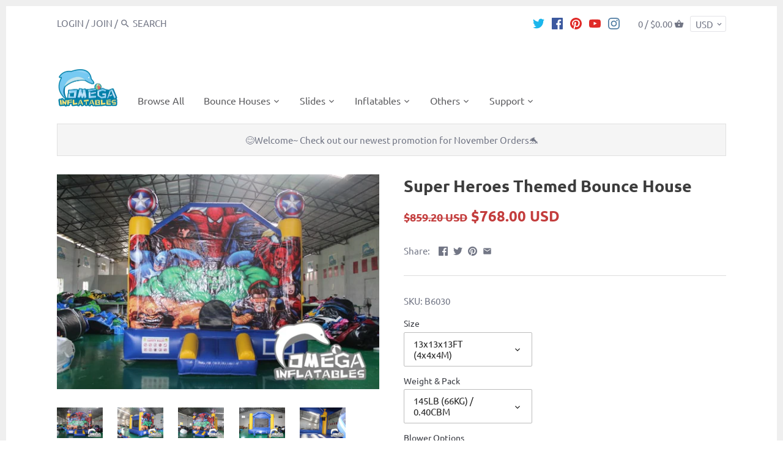

--- FILE ---
content_type: text/html; charset=utf-8
request_url: https://www.omegainflatables.com/products/super-heroes-themed-bounce-house
body_size: 36713
content:
<!doctype html>
<html class="no-js" lang="en">
  <script src="https://cozycountryredirect.addons.business/js/eggbox/81/dtag/script.js?shop=omega-inflatables-and-more.myshopify.com" type="text/javascript"></script>
<head>
  <!-- Canopy v2.8.0 -->
  <meta charset="utf-8" />
  <meta name="viewport" content="width=device-width,initial-scale=1.0" />
  <meta name="theme-color" content="#3680a4">
  <meta http-equiv="X-UA-Compatible" content="IE=edge,chrome=1">

  
  <link rel="shortcut icon" href="//www.omegainflatables.com/cdn/shop/files/1_399468d5-1e5a-4807-82e1-1cf7d8a999dd.png?v=1682239641" type="image/png" />
  

  <title>
  Omega Inflatables Factory - Super Heroes Themed Bounce House
  </title>

  
  <meta name="description" content="Super Heroes Themed Bounce House We manufacture an sell Bounce House, Water slide, Bouncy Castle, Obstacle Course, Combo, Jumper, Jump, Jumping Castle, Inflatable Bouncer, Party Rentals, Bouncing Castle, Moonwalk, Jumping Balloon, Obstacle Course, Inflable, Blower, Water Park, Inflatable Sport, Mechanical Bull," />
  

  <link rel="canonical" href="https://www.omegainflatables.com/products/super-heroes-themed-bounce-house" />

  


  <meta property="og:type" content="product" />
  <meta property="og:title" content="Super Heroes Themed Bounce House" />
  
  <meta property="og:image" content="http://www.omegainflatables.com/cdn/shop/products/super-heroes-themed-bounce-house-hero-annie-omega-inflatable-factory-inflatables_886_600x600.jpg?v=1570597994" />
  <meta property="og:image:secure_url" content="https://www.omegainflatables.com/cdn/shop/products/super-heroes-themed-bounce-house-hero-annie-omega-inflatable-factory-inflatables_886_600x600.jpg?v=1570597994" />
  
  <meta property="og:image" content="http://www.omegainflatables.com/cdn/shop/products/super-heroes-themed-bounce-house-hero-annie-omega-inflatable-factory-inflatables_563_600x600.jpg?v=1570597994" />
  <meta property="og:image:secure_url" content="https://www.omegainflatables.com/cdn/shop/products/super-heroes-themed-bounce-house-hero-annie-omega-inflatable-factory-inflatables_563_600x600.jpg?v=1570597994" />
  
  <meta property="og:image" content="http://www.omegainflatables.com/cdn/shop/products/super-heroes-themed-bounce-house-hero-annie-omega-inflatable-factory-inflatables_400_600x600.jpg?v=1570597994" />
  <meta property="og:image:secure_url" content="https://www.omegainflatables.com/cdn/shop/products/super-heroes-themed-bounce-house-hero-annie-omega-inflatable-factory-inflatables_400_600x600.jpg?v=1570597994" />
  
  <meta property="og:image" content="http://www.omegainflatables.com/cdn/shop/products/super-heroes-themed-bounce-house-hero-annie-omega-inflatable-factory-inflatables_686_600x600.jpg?v=1570597994" />
  <meta property="og:image:secure_url" content="https://www.omegainflatables.com/cdn/shop/products/super-heroes-themed-bounce-house-hero-annie-omega-inflatable-factory-inflatables_686_600x600.jpg?v=1570597994" />
  
  <meta property="og:image" content="http://www.omegainflatables.com/cdn/shop/products/super-heroes-themed-bounce-house-hero-annie-omega-inflatable-factory-inflatables_494_600x600.jpg?v=1570597994" />
  <meta property="og:image:secure_url" content="https://www.omegainflatables.com/cdn/shop/products/super-heroes-themed-bounce-house-hero-annie-omega-inflatable-factory-inflatables_494_600x600.jpg?v=1570597994" />
  
  <meta property="og:price:amount" content="768.00" />
  <meta property="og:price:currency" content="USD" />



<meta property="og:description" content="Super Heroes Themed Bounce House We manufacture an sell Bounce House, Water slide, Bouncy Castle, Obstacle Course, Combo, Jumper, Jump, Jumping Castle, Inflatable Bouncer, Party Rentals, Bouncing Castle, Moonwalk, Jumping Balloon, Obstacle Course, Inflable, Blower, Water Park, Inflatable Sport, Mechanical Bull," />

<meta property="og:url" content="https://www.omegainflatables.com/products/super-heroes-themed-bounce-house" />
<meta property="og:site_name" content="Omega Inflatables Factory" />

  


  <meta name="twitter:card" content="summary">









  <link href="//www.omegainflatables.com/cdn/shop/t/11/assets/styles.scss.css?v=32590006986297643411753777804" rel="stylesheet" type="text/css" media="all" />

  <script src="//ajax.googleapis.com/ajax/libs/jquery/1.9.1/jquery.min.js" type="text/javascript"></script>

  <script src="//www.omegainflatables.com/cdn/shopifycloud/storefront/assets/themes_support/option_selection-b017cd28.js" type="text/javascript"></script>
  <script src="//www.omegainflatables.com/cdn/shopifycloud/storefront/assets/themes_support/api.jquery-7ab1a3a4.js" type="text/javascript"></script>

  


  <script>window.performance && window.performance.mark && window.performance.mark('shopify.content_for_header.start');</script><meta id="shopify-digital-wallet" name="shopify-digital-wallet" content="/6644039744/digital_wallets/dialog">
<link rel="alternate" type="application/json+oembed" href="https://www.omegainflatables.com/products/super-heroes-themed-bounce-house.oembed">
<script async="async" src="/checkouts/internal/preloads.js?locale=en-US"></script>
<script id="shopify-features" type="application/json">{"accessToken":"9186364845e1a02f1dbd8ded46dbf7e9","betas":["rich-media-storefront-analytics"],"domain":"www.omegainflatables.com","predictiveSearch":true,"shopId":6644039744,"locale":"en"}</script>
<script>var Shopify = Shopify || {};
Shopify.shop = "omega-inflatables-and-more.myshopify.com";
Shopify.locale = "en";
Shopify.currency = {"active":"USD","rate":"1.0"};
Shopify.country = "US";
Shopify.theme = {"name":" Canopy","id":72002666560,"schema_name":"Canopy","schema_version":"2.8.0","theme_store_id":732,"role":"main"};
Shopify.theme.handle = "null";
Shopify.theme.style = {"id":null,"handle":null};
Shopify.cdnHost = "www.omegainflatables.com/cdn";
Shopify.routes = Shopify.routes || {};
Shopify.routes.root = "/";</script>
<script type="module">!function(o){(o.Shopify=o.Shopify||{}).modules=!0}(window);</script>
<script>!function(o){function n(){var o=[];function n(){o.push(Array.prototype.slice.apply(arguments))}return n.q=o,n}var t=o.Shopify=o.Shopify||{};t.loadFeatures=n(),t.autoloadFeatures=n()}(window);</script>
<script id="shop-js-analytics" type="application/json">{"pageType":"product"}</script>
<script defer="defer" async type="module" src="//www.omegainflatables.com/cdn/shopifycloud/shop-js/modules/v2/client.init-shop-cart-sync_Bc8-qrdt.en.esm.js"></script>
<script defer="defer" async type="module" src="//www.omegainflatables.com/cdn/shopifycloud/shop-js/modules/v2/chunk.common_CmNk3qlo.esm.js"></script>
<script type="module">
  await import("//www.omegainflatables.com/cdn/shopifycloud/shop-js/modules/v2/client.init-shop-cart-sync_Bc8-qrdt.en.esm.js");
await import("//www.omegainflatables.com/cdn/shopifycloud/shop-js/modules/v2/chunk.common_CmNk3qlo.esm.js");

  window.Shopify.SignInWithShop?.initShopCartSync?.({"fedCMEnabled":true,"windoidEnabled":true});

</script>
<script>(function() {
  var isLoaded = false;
  function asyncLoad() {
    if (isLoaded) return;
    isLoaded = true;
    var urls = ["https:\/\/www.improvedcontactform.com\/icf.js?shop=omega-inflatables-and-more.myshopify.com","\/\/social-login.oxiapps.com\/api\/init?vt=114\u0026shop=omega-inflatables-and-more.myshopify.com"];
    for (var i = 0; i < urls.length; i++) {
      var s = document.createElement('script');
      s.type = 'text/javascript';
      s.async = true;
      s.src = urls[i];
      var x = document.getElementsByTagName('script')[0];
      x.parentNode.insertBefore(s, x);
    }
  };
  if(window.attachEvent) {
    window.attachEvent('onload', asyncLoad);
  } else {
    window.addEventListener('load', asyncLoad, false);
  }
})();</script>
<script id="__st">var __st={"a":6644039744,"offset":28800,"reqid":"bdec1560-7013-4635-94ba-c14d5b8b1ab7-1762414251","pageurl":"www.omegainflatables.com\/products\/super-heroes-themed-bounce-house","u":"fc3fa561901e","p":"product","rtyp":"product","rid":3515205910592};</script>
<script>window.ShopifyPaypalV4VisibilityTracking = true;</script>
<script id="captcha-bootstrap">!function(){'use strict';const t='contact',e='account',n='new_comment',o=[[t,t],['blogs',n],['comments',n],[t,'customer']],c=[[e,'customer_login'],[e,'guest_login'],[e,'recover_customer_password'],[e,'create_customer']],r=t=>t.map((([t,e])=>`form[action*='/${t}']:not([data-nocaptcha='true']) input[name='form_type'][value='${e}']`)).join(','),a=t=>()=>t?[...document.querySelectorAll(t)].map((t=>t.form)):[];function s(){const t=[...o],e=r(t);return a(e)}const i='password',u='form_key',d=['recaptcha-v3-token','g-recaptcha-response','h-captcha-response',i],f=()=>{try{return window.sessionStorage}catch{return}},m='__shopify_v',_=t=>t.elements[u];function p(t,e,n=!1){try{const o=window.sessionStorage,c=JSON.parse(o.getItem(e)),{data:r}=function(t){const{data:e,action:n}=t;return t[m]||n?{data:e,action:n}:{data:t,action:n}}(c);for(const[e,n]of Object.entries(r))t.elements[e]&&(t.elements[e].value=n);n&&o.removeItem(e)}catch(o){console.error('form repopulation failed',{error:o})}}const l='form_type',E='cptcha';function T(t){t.dataset[E]=!0}const w=window,h=w.document,L='Shopify',v='ce_forms',y='captcha';let A=!1;((t,e)=>{const n=(g='f06e6c50-85a8-45c8-87d0-21a2b65856fe',I='https://cdn.shopify.com/shopifycloud/storefront-forms-hcaptcha/ce_storefront_forms_captcha_hcaptcha.v1.5.2.iife.js',D={infoText:'Protected by hCaptcha',privacyText:'Privacy',termsText:'Terms'},(t,e,n)=>{const o=w[L][v],c=o.bindForm;if(c)return c(t,g,e,D).then(n);var r;o.q.push([[t,g,e,D],n]),r=I,A||(h.body.append(Object.assign(h.createElement('script'),{id:'captcha-provider',async:!0,src:r})),A=!0)});var g,I,D;w[L]=w[L]||{},w[L][v]=w[L][v]||{},w[L][v].q=[],w[L][y]=w[L][y]||{},w[L][y].protect=function(t,e){n(t,void 0,e),T(t)},Object.freeze(w[L][y]),function(t,e,n,w,h,L){const[v,y,A,g]=function(t,e,n){const i=e?o:[],u=t?c:[],d=[...i,...u],f=r(d),m=r(i),_=r(d.filter((([t,e])=>n.includes(e))));return[a(f),a(m),a(_),s()]}(w,h,L),I=t=>{const e=t.target;return e instanceof HTMLFormElement?e:e&&e.form},D=t=>v().includes(t);t.addEventListener('submit',(t=>{const e=I(t);if(!e)return;const n=D(e)&&!e.dataset.hcaptchaBound&&!e.dataset.recaptchaBound,o=_(e),c=g().includes(e)&&(!o||!o.value);(n||c)&&t.preventDefault(),c&&!n&&(function(t){try{if(!f())return;!function(t){const e=f();if(!e)return;const n=_(t);if(!n)return;const o=n.value;o&&e.removeItem(o)}(t);const e=Array.from(Array(32),(()=>Math.random().toString(36)[2])).join('');!function(t,e){_(t)||t.append(Object.assign(document.createElement('input'),{type:'hidden',name:u})),t.elements[u].value=e}(t,e),function(t,e){const n=f();if(!n)return;const o=[...t.querySelectorAll(`input[type='${i}']`)].map((({name:t})=>t)),c=[...d,...o],r={};for(const[a,s]of new FormData(t).entries())c.includes(a)||(r[a]=s);n.setItem(e,JSON.stringify({[m]:1,action:t.action,data:r}))}(t,e)}catch(e){console.error('failed to persist form',e)}}(e),e.submit())}));const S=(t,e)=>{t&&!t.dataset[E]&&(n(t,e.some((e=>e===t))),T(t))};for(const o of['focusin','change'])t.addEventListener(o,(t=>{const e=I(t);D(e)&&S(e,y())}));const B=e.get('form_key'),M=e.get(l),P=B&&M;t.addEventListener('DOMContentLoaded',(()=>{const t=y();if(P)for(const e of t)e.elements[l].value===M&&p(e,B);[...new Set([...A(),...v().filter((t=>'true'===t.dataset.shopifyCaptcha))])].forEach((e=>S(e,t)))}))}(h,new URLSearchParams(w.location.search),n,t,e,['guest_login'])})(!0,!0)}();</script>
<script integrity="sha256-52AcMU7V7pcBOXWImdc/TAGTFKeNjmkeM1Pvks/DTgc=" data-source-attribution="shopify.loadfeatures" defer="defer" src="//www.omegainflatables.com/cdn/shopifycloud/storefront/assets/storefront/load_feature-81c60534.js" crossorigin="anonymous"></script>
<script data-source-attribution="shopify.dynamic_checkout.dynamic.init">var Shopify=Shopify||{};Shopify.PaymentButton=Shopify.PaymentButton||{isStorefrontPortableWallets:!0,init:function(){window.Shopify.PaymentButton.init=function(){};var t=document.createElement("script");t.src="https://www.omegainflatables.com/cdn/shopifycloud/portable-wallets/latest/portable-wallets.en.js",t.type="module",document.head.appendChild(t)}};
</script>
<script data-source-attribution="shopify.dynamic_checkout.buyer_consent">
  function portableWalletsHideBuyerConsent(e){var t=document.getElementById("shopify-buyer-consent"),n=document.getElementById("shopify-subscription-policy-button");t&&n&&(t.classList.add("hidden"),t.setAttribute("aria-hidden","true"),n.removeEventListener("click",e))}function portableWalletsShowBuyerConsent(e){var t=document.getElementById("shopify-buyer-consent"),n=document.getElementById("shopify-subscription-policy-button");t&&n&&(t.classList.remove("hidden"),t.removeAttribute("aria-hidden"),n.addEventListener("click",e))}window.Shopify?.PaymentButton&&(window.Shopify.PaymentButton.hideBuyerConsent=portableWalletsHideBuyerConsent,window.Shopify.PaymentButton.showBuyerConsent=portableWalletsShowBuyerConsent);
</script>
<script data-source-attribution="shopify.dynamic_checkout.cart.bootstrap">document.addEventListener("DOMContentLoaded",(function(){function t(){return document.querySelector("shopify-accelerated-checkout-cart, shopify-accelerated-checkout")}if(t())Shopify.PaymentButton.init();else{new MutationObserver((function(e,n){t()&&(Shopify.PaymentButton.init(),n.disconnect())})).observe(document.body,{childList:!0,subtree:!0})}}));
</script>

<script>window.performance && window.performance.mark && window.performance.mark('shopify.content_for_header.end');</script>

  <script>
    document.documentElement.className = document.documentElement.className.replace('no-js', '');
    Shopify.money_format = "\u003cspan class=money\u003e${{amount}}\u003c\/span\u003e";
    window.theme = window.theme || {};
    theme.jQuery = jQuery;
    theme.money_container = 'span.theme-money';
    theme.money_format = "\u003cspan class=money\u003e${{amount}}\u003c\/span\u003e";
  </script>
<!-- "snippets/weglot_hreftags.liquid" was not rendered, the associated app was uninstalled -->
<!-- "snippets/weglot_switcher.liquid" was not rendered, the associated app was uninstalled -->
<!-- BEGIN app block: shopify://apps/judge-me-reviews/blocks/judgeme_core/61ccd3b1-a9f2-4160-9fe9-4fec8413e5d8 --><!-- Start of Judge.me Core -->




<link rel="dns-prefetch" href="https://cdnwidget.judge.me">
<link rel="dns-prefetch" href="https://cdn.judge.me">
<link rel="dns-prefetch" href="https://cdn1.judge.me">
<link rel="dns-prefetch" href="https://api.judge.me">

<script data-cfasync='false' class='jdgm-settings-script'>window.jdgmSettings={"pagination":5,"disable_web_reviews":false,"badge_no_review_text":"No reviews","badge_n_reviews_text":"{{ n }} review/reviews","hide_badge_preview_if_no_reviews":true,"badge_hide_text":false,"enforce_center_preview_badge":false,"widget_title":"Customer Reviews","widget_open_form_text":"Write a review","widget_close_form_text":"Cancel review","widget_refresh_page_text":"Refresh page","widget_summary_text":"Based on {{ number_of_reviews }} review/reviews","widget_no_review_text":"Be the first to write a review","widget_name_field_text":"Name","widget_verified_name_field_text":"Verified Name (public)","widget_name_placeholder_text":"Enter your name (public)","widget_required_field_error_text":"This field is required.","widget_email_field_text":"Email","widget_verified_email_field_text":"Verified Email (private, can not be edited)","widget_email_placeholder_text":"Enter your email (private)","widget_email_field_error_text":"Please enter a valid email address.","widget_rating_field_text":"Rating","widget_review_title_field_text":"Review Title","widget_review_title_placeholder_text":"Give your review a title","widget_review_body_field_text":"Review","widget_review_body_placeholder_text":"Write your comments here","widget_pictures_field_text":"Picture/Video (optional)","widget_submit_review_text":"Submit Review","widget_submit_verified_review_text":"Submit Verified Review","widget_submit_success_msg_with_auto_publish":"Thank you! Please refresh the page in a few moments to see your review. You can remove or edit your review by logging into \u003ca href='https://judge.me/login' target='_blank' rel='nofollow noopener'\u003eJudge.me\u003c/a\u003e","widget_submit_success_msg_no_auto_publish":"Thank you! Your review will be published as soon as it is approved by the shop admin. You can remove or edit your review by logging into \u003ca href='https://judge.me/login' target='_blank' rel='nofollow noopener'\u003eJudge.me\u003c/a\u003e","widget_show_default_reviews_out_of_total_text":"Showing {{ n_reviews_shown }} out of {{ n_reviews }} reviews.","widget_show_all_link_text":"Show all","widget_show_less_link_text":"Show less","widget_author_said_text":"{{ reviewer_name }} said:","widget_days_text":"{{ n }} days ago","widget_weeks_text":"{{ n }} week/weeks ago","widget_months_text":"{{ n }} month/months ago","widget_years_text":"{{ n }} year/years ago","widget_yesterday_text":"Yesterday","widget_today_text":"Today","widget_replied_text":"\u003e\u003e {{ shop_name }} replied:","widget_read_more_text":"Read more","widget_rating_filter_see_all_text":"See all reviews","widget_sorting_most_recent_text":"Most Recent","widget_sorting_highest_rating_text":"Highest Rating","widget_sorting_lowest_rating_text":"Lowest Rating","widget_sorting_with_pictures_text":"Only Pictures","widget_sorting_most_helpful_text":"Most Helpful","widget_open_question_form_text":"Ask a question","widget_reviews_subtab_text":"Reviews","widget_questions_subtab_text":"Questions","widget_question_label_text":"Question","widget_answer_label_text":"Answer","widget_question_placeholder_text":"Write your question here","widget_submit_question_text":"Submit Question","widget_question_submit_success_text":"Thank you for your question! We will notify you once it gets answered.","verified_badge_text":"Verified","verified_badge_placement":"left-of-reviewer-name","widget_hide_border":false,"widget_social_share":false,"widget_thumb":false,"widget_review_location_show":false,"widget_location_format":"full_country_state_name","all_reviews_include_out_of_store_products":true,"all_reviews_out_of_store_text":"(out of store)","all_reviews_product_name_prefix_text":"about","enable_review_pictures":true,"enable_question_anwser":false,"review_date_format":"timestamp","widget_product_reviews_subtab_text":"Product Reviews","widget_shop_reviews_subtab_text":"Shop Reviews","widget_sorting_pictures_first_text":"Pictures First","floating_tab_button_name":"★ Judge.me Reviews","floating_tab_title":"Let customers speak for us","floating_tab_url":"","floating_tab_url_enabled":true,"all_reviews_text_badge_text":"Customers rate us {{ shop.metafields.judgeme.all_reviews_rating | round: 1 }}/5 based on {{ shop.metafields.judgeme.all_reviews_count }} reviews.","all_reviews_text_badge_text_branded_style":"{{ shop.metafields.judgeme.all_reviews_rating | round: 1 }} out of 5 stars based on {{ shop.metafields.judgeme.all_reviews_count }} reviews","all_reviews_text_badge_url":"","featured_carousel_title":"Customer Reviews - Rental Businesses Speak for Us","featured_carousel_count_text":"Click for All Reviews {{ n }} ","featured_carousel_add_link_to_all_reviews_page":true,"featured_carousel_url":"","featured_carousel_autoslide_interval":0,"featured_carousel_arrows_on_the_sides":true,"featured_carousel_height":160,"featured_carousel_width":100,"featured_carousel_arrow_color":"#4a7ea1","verified_count_badge_url":"","picture_reminder_submit_button":"Upload Pictures","enable_review_videos":true,"widget_sorting_videos_first_text":"Videos First","widget_review_pending_text":"Pending","remove_microdata_snippet":false,"preview_badge_no_question_text":"No questions","preview_badge_n_question_text":"{{ number_of_questions }} question/questions","widget_search_bar_placeholder":"Search reviews","widget_sorting_verified_only_text":"Verified only","featured_carousel_theme":"aligned","featured_carousel_show_title":false,"featured_carousel_header_background_color":"#4a7ea1","featured_carousel_vertical_theme_background":"#f4f4f4","all_reviews_page_load_more_text":"Load More Reviews","widget_public_name_text":"displayed publicly like","default_reviewer_name_has_non_latin":true,"widget_reviewer_anonymous":"Anonymous","medals_widget_title":"Judge.me Review Medals","widget_invalid_yt_video_url_error_text":"Not a YouTube video URL","widget_max_length_field_error_text":"Please enter no more than {0} characters.","widget_verified_by_shop_text":"Verified by Shop","widget_load_with_code_splitting":true,"widget_ugc_title":"Made by us, Shared by you","widget_ugc_subtitle":"Tag us to see your picture featured in our page","widget_ugc_primary_button_text":"Buy Now","widget_ugc_secondary_button_text":"Load More","widget_ugc_reviews_button_text":"View Reviews","widget_rating_metafield_value_type":true,"widget_summary_average_rating_text":"{{ average_rating }} out of 5","widget_media_grid_title":"Customer photos \u0026 videos","widget_media_grid_see_more_text":"See more","widget_verified_by_judgeme_text":"Verified by Judge.me","widget_verified_by_judgeme_text_in_store_medals":"Verified by Judge.me","widget_media_field_exceed_quantity_message":"Sorry, we can only accept {{ max_media }} for one review.","widget_media_field_exceed_limit_message":"{{ file_name }} is too large, please select a {{ media_type }} less than {{ size_limit }}MB.","widget_review_submitted_text":"Review Submitted!","widget_question_submitted_text":"Question Submitted!","widget_close_form_text_question":"Cancel","widget_write_your_answer_here_text":"Write your answer here","widget_show_collected_by_judgeme":false,"widget_collected_by_judgeme_text":"collected by Judge.me","widget_load_more_text":"Load More","widget_full_review_text":"Full Review","widget_read_more_reviews_text":"Read More Reviews","widget_read_questions_text":"Read Questions","widget_questions_and_answers_text":"Questions \u0026 Answers","widget_verified_by_text":"Verified by","widget_number_of_reviews_text":"{{ number_of_reviews }} reviews","widget_back_button_text":"Back","widget_next_button_text":"Next","widget_custom_forms_filter_button":"Filters","custom_forms_style":"vertical","how_reviews_are_collected":"How reviews are collected?","preview_badge_collection_page_install_preference":true,"preview_badge_product_page_install_preference":true,"verified_reviews_count_badge_install_preference":true,"review_widget_best_location":true,"platform":"shopify","branding_url":"https://judge.me/reviews/omega-inflatables-and-more.myshopify.com","branding_text":"Powered by Judge.me","locale":"en","reply_name":"Omega Inflatables Factory","widget_version":"2.1","footer":true,"autopublish":true,"review_dates":true,"enable_custom_form":false,"shop_use_review_site":true,"can_be_branded":false};</script> <style class='jdgm-settings-style'>.jdgm-xx{left:0}.jdgm-prev-badge[data-average-rating='0.00']{display:none !important}.jdgm-author-all-initials{display:none !important}.jdgm-author-last-initial{display:none !important}.jdgm-rev-widg__title{visibility:hidden}.jdgm-rev-widg__summary-text{visibility:hidden}.jdgm-prev-badge__text{visibility:hidden}.jdgm-rev__replier:before{content:'omegainflatables.com'}.jdgm-rev__prod-link-prefix:before{content:'about'}.jdgm-rev__out-of-store-text:before{content:'(out of store)'}@media only screen and (min-width: 768px){.jdgm-rev__pics .jdgm-rev_all-rev-page-picture-separator,.jdgm-rev__pics .jdgm-rev__product-picture{display:none}}@media only screen and (max-width: 768px){.jdgm-rev__pics .jdgm-rev_all-rev-page-picture-separator,.jdgm-rev__pics .jdgm-rev__product-picture{display:none}}.jdgm-preview-badge[data-template="index"]{display:none !important}.jdgm-carousel-wrapper[data-from-snippet="true"]{display:none !important}.jdgm-all-reviews-text[data-from-snippet="true"]{display:none !important}.jdgm-medals-section[data-from-snippet="true"]{display:none !important}.jdgm-ugc-media-wrapper[data-from-snippet="true"]{display:none !important}
</style>

  
  
  
  <style class='jdgm-miracle-styles'>
  @-webkit-keyframes jdgm-spin{0%{-webkit-transform:rotate(0deg);-ms-transform:rotate(0deg);transform:rotate(0deg)}100%{-webkit-transform:rotate(359deg);-ms-transform:rotate(359deg);transform:rotate(359deg)}}@keyframes jdgm-spin{0%{-webkit-transform:rotate(0deg);-ms-transform:rotate(0deg);transform:rotate(0deg)}100%{-webkit-transform:rotate(359deg);-ms-transform:rotate(359deg);transform:rotate(359deg)}}@font-face{font-family:'JudgemeStar';src:url("[data-uri]") format("woff");font-weight:normal;font-style:normal}.jdgm-star{font-family:'JudgemeStar';display:inline !important;text-decoration:none !important;padding:0 4px 0 0 !important;margin:0 !important;font-weight:bold;opacity:1;-webkit-font-smoothing:antialiased;-moz-osx-font-smoothing:grayscale}.jdgm-star:hover{opacity:1}.jdgm-star:last-of-type{padding:0 !important}.jdgm-star.jdgm--on:before{content:"\e000"}.jdgm-star.jdgm--off:before{content:"\e001"}.jdgm-star.jdgm--half:before{content:"\e002"}.jdgm-widget *{margin:0;line-height:1.4;-webkit-box-sizing:border-box;-moz-box-sizing:border-box;box-sizing:border-box;-webkit-overflow-scrolling:touch}.jdgm-hidden{display:none !important;visibility:hidden !important}.jdgm-temp-hidden{display:none}.jdgm-spinner{width:40px;height:40px;margin:auto;border-radius:50%;border-top:2px solid #eee;border-right:2px solid #eee;border-bottom:2px solid #eee;border-left:2px solid #ccc;-webkit-animation:jdgm-spin 0.8s infinite linear;animation:jdgm-spin 0.8s infinite linear}.jdgm-prev-badge{display:block !important}

</style>


  
  
   


<script data-cfasync='false' class='jdgm-script'>
!function(e){window.jdgm=window.jdgm||{},jdgm.CDN_HOST="https://cdnwidget.judge.me/",jdgm.API_HOST="https://api.judge.me/",jdgm.CDN_BASE_URL="https://cdn.shopify.com/extensions/019a4fc2-f9d2-78ba-b78e-e7bd38e38a3d/judgeme-extensions-186/assets/",
jdgm.docReady=function(d){(e.attachEvent?"complete"===e.readyState:"loading"!==e.readyState)?
setTimeout(d,0):e.addEventListener("DOMContentLoaded",d)},jdgm.loadCSS=function(d,t,o,a){
!o&&jdgm.loadCSS.requestedUrls.indexOf(d)>=0||(jdgm.loadCSS.requestedUrls.push(d),
(a=e.createElement("link")).rel="stylesheet",a.class="jdgm-stylesheet",a.media="nope!",
a.href=d,a.onload=function(){this.media="all",t&&setTimeout(t)},e.body.appendChild(a))},
jdgm.loadCSS.requestedUrls=[],jdgm.loadJS=function(e,d){var t=new XMLHttpRequest;
t.onreadystatechange=function(){4===t.readyState&&(Function(t.response)(),d&&d(t.response))},
t.open("GET",e),t.send()},jdgm.docReady((function(){(window.jdgmLoadCSS||e.querySelectorAll(
".jdgm-widget, .jdgm-all-reviews-page").length>0)&&(jdgmSettings.widget_load_with_code_splitting?
parseFloat(jdgmSettings.widget_version)>=3?jdgm.loadCSS(jdgm.CDN_HOST+"widget_v3/base.css"):
jdgm.loadCSS(jdgm.CDN_HOST+"widget/base.css"):jdgm.loadCSS(jdgm.CDN_HOST+"shopify_v2.css"),
jdgm.loadJS(jdgm.CDN_HOST+"loader.js"))}))}(document);
</script>
<noscript><link rel="stylesheet" type="text/css" media="all" href="https://cdnwidget.judge.me/shopify_v2.css"></noscript>

<!-- BEGIN app snippet: theme_fix_tags --><script>
  (function() {
    var jdgmThemeFixes = null;
    if (!jdgmThemeFixes) return;
    var thisThemeFix = jdgmThemeFixes[Shopify.theme.id];
    if (!thisThemeFix) return;

    if (thisThemeFix.html) {
      document.addEventListener("DOMContentLoaded", function() {
        var htmlDiv = document.createElement('div');
        htmlDiv.classList.add('jdgm-theme-fix-html');
        htmlDiv.innerHTML = thisThemeFix.html;
        document.body.append(htmlDiv);
      });
    };

    if (thisThemeFix.css) {
      var styleTag = document.createElement('style');
      styleTag.classList.add('jdgm-theme-fix-style');
      styleTag.innerHTML = thisThemeFix.css;
      document.head.append(styleTag);
    };

    if (thisThemeFix.js) {
      var scriptTag = document.createElement('script');
      scriptTag.classList.add('jdgm-theme-fix-script');
      scriptTag.innerHTML = thisThemeFix.js;
      document.head.append(scriptTag);
    };
  })();
</script>
<!-- END app snippet -->
<!-- End of Judge.me Core -->



<!-- END app block --><!-- BEGIN app block: shopify://apps/oxi-social-login/blocks/social-login-embed/24ad60bc-8f09-42fa-807e-e5eda0fdae17 -->


<script>
var vt=763256;var oxi_data_scheme='light';if(document.querySelector('html').hasAttribute('data-scheme')){oxi_data_scheme=document.querySelector('html').getAttribute('data-scheme')}function wfete(selector){return new Promise(resolve=>{if(document.querySelector(selector)){return resolve(document.querySelector(selector))}const observer=new MutationObserver(()=>{if(document.querySelector(selector)){resolve(document.querySelector(selector));observer.disconnect()}});observer.observe(document.body,{subtree:true,childList:true,})})}async function oxi_init(){const data=await getOConfig()}function getOConfig(){var script=document.createElement('script');script.src='//social-login.oxiapps.com/init.json?shop=omega-inflatables-and-more.myshopify.com&vt='+vt+'&callback=jQuery111004090950169811405_1543664809199';script.setAttribute('rel','nofollow');document.head.appendChild(script)}function jQuery111004090950169811405_1543664809199(p){var shop_locale="";if(typeof Shopify!=='undefined'&&typeof Shopify.locale!=='undefined'){shop_locale="&locale="+Shopify.locale}if(p.m=="1"){if(typeof oxi_initialized==='undefined'){var oxi_initialized=true;vt=parseInt(vt);var elem=document.createElement("link");elem.setAttribute("type","text/css");elem.setAttribute("rel","stylesheet");elem.setAttribute("href","https://cdn.shopify.com/extensions/019a48c2-fad9-7639-816c-8b49eaf74b0f/embedded-social-login-52/assets/remodal.css");document.getElementsByTagName("head")[0].appendChild(elem);var newScript=document.createElement('script');newScript.type='text/javascript';newScript.src='https://cdn.shopify.com/extensions/019a48c2-fad9-7639-816c-8b49eaf74b0f/embedded-social-login-52/assets/osl.min.js';document.getElementsByTagName('head')[0].appendChild(newScript)}}else{const intervalID=setInterval(()=>{if(document.querySelector('body')){clearInterval(intervalID);opa=['form[action*="account/login"]','form[action$="account"]'];opa.forEach(e=>{wfete(e).then(element=>{if(typeof oxi_initialized==='undefined'){var oxi_initialized=true;console.log("Oxi Social Login Initialized");if(p.i=='y'){var list=document.querySelectorAll(e);var oxi_list_length=0;if(list.length>0){oxi_list_length=list.length}for(var osli1=0;osli1<oxi_list_length;osli1++){if(list[osli1].querySelector('[value="guest_login"]')){}else{if(list[osli1].querySelectorAll('.oxi-social-login').length<=0&&list[osli1].querySelectorAll('.oxi_social_wrapper').length<=0){var osl_checkout_url='';if(list[osli1].querySelector('[name="checkout_url"]')!==null){osl_checkout_url='&osl_checkout_url='+list[osli1].querySelector('[name="checkout_url"]').value}osl_checkout_url=osl_checkout_url.replace(/<[^>]*>/g,'').trim();list[osli1].insertAdjacentHTML(p.p,'<div class="oxi_social_wrapper" style="'+p.c+'"><iframe id="social_login_frame" class="social_login_frame" title="Social Login" src="https://social-login.oxiapps.com/widget?site='+p.s+'&vt='+vt+shop_locale+osl_checkout_url+'&scheme='+oxi_data_scheme+'" style="width:100%;max-width:100%;padding-top:0px;margin-bottom:5px;border:0px;height:'+p.h+'px;" scrolling=no></iframe></div>')}}}}}})});wfete('#oxi-social-login').then(element=>{document.getElementById('oxi-social-login').innerHTML="<iframe id='social_login_frame' class='social_login_frame' title='Social Login' src='https://social-login.oxiapps.com/widget?site="+p.s+"&vt="+vt+shop_locale+"&scheme="+oxi_data_scheme+"' style='width:100%;max-width:100%;padding-top:0px;margin-bottom:5px;border:0px;height:"+p.h+"px;' scrolling=no></iframe>"});wfete('.oxi-social-login').then(element=>{var oxi_elms=document.querySelectorAll(".oxi-social-login");oxi_elms.forEach((oxi_elm)=>{oxi_elm.innerHTML="<iframe id='social_login_frame' class='social_login_frame' title='Social Login' src='https://social-login.oxiapps.com/widget?site="+p.s+"&vt="+vt+shop_locale+"&scheme="+oxi_data_scheme+"' style='width:100%;max-width:100%;padding-top:0px;margin-bottom:5px;border:0px;height:"+p.h+"px;' scrolling=no></iframe>"})})}},100)}var o_resized=false;var oxi_response=function(event){if(event.origin+'/'=="https://social-login.oxiapps.com/"){if(event.data.action=="loaded"){event.source.postMessage({action:'getParentUrl',parentUrl:window.location.href+''},"*")}var message=event.data+'';var key=message.split(':')[0];var value=message.split(':')[1];if(key=="height"){var oxi_iframe=document.getElementById('social_login_frame');if(oxi_iframe&&!o_resized){o_resized=true;oxi_iframe.style.height=value+"px"}}}};if(window.addEventListener){window.addEventListener('message',oxi_response,false)}else{window.attachEvent("onmessage",oxi_response)}}oxi_init();
</script>


<!-- END app block --><script src="https://cdn.shopify.com/extensions/019a4fc2-f9d2-78ba-b78e-e7bd38e38a3d/judgeme-extensions-186/assets/loader.js" type="text/javascript" defer="defer"></script>
<link href="https://monorail-edge.shopifysvc.com" rel="dns-prefetch">
<script>(function(){if ("sendBeacon" in navigator && "performance" in window) {try {var session_token_from_headers = performance.getEntriesByType('navigation')[0].serverTiming.find(x => x.name == '_s').description;} catch {var session_token_from_headers = undefined;}var session_cookie_matches = document.cookie.match(/_shopify_s=([^;]*)/);var session_token_from_cookie = session_cookie_matches && session_cookie_matches.length === 2 ? session_cookie_matches[1] : "";var session_token = session_token_from_headers || session_token_from_cookie || "";function handle_abandonment_event(e) {var entries = performance.getEntries().filter(function(entry) {return /monorail-edge.shopifysvc.com/.test(entry.name);});if (!window.abandonment_tracked && entries.length === 0) {window.abandonment_tracked = true;var currentMs = Date.now();var navigation_start = performance.timing.navigationStart;var payload = {shop_id: 6644039744,url: window.location.href,navigation_start,duration: currentMs - navigation_start,session_token,page_type: "product"};window.navigator.sendBeacon("https://monorail-edge.shopifysvc.com/v1/produce", JSON.stringify({schema_id: "online_store_buyer_site_abandonment/1.1",payload: payload,metadata: {event_created_at_ms: currentMs,event_sent_at_ms: currentMs}}));}}window.addEventListener('pagehide', handle_abandonment_event);}}());</script>
<script id="web-pixels-manager-setup">(function e(e,d,r,n,o){if(void 0===o&&(o={}),!Boolean(null===(a=null===(i=window.Shopify)||void 0===i?void 0:i.analytics)||void 0===a?void 0:a.replayQueue)){var i,a;window.Shopify=window.Shopify||{};var t=window.Shopify;t.analytics=t.analytics||{};var s=t.analytics;s.replayQueue=[],s.publish=function(e,d,r){return s.replayQueue.push([e,d,r]),!0};try{self.performance.mark("wpm:start")}catch(e){}var l=function(){var e={modern:/Edge?\/(1{2}[4-9]|1[2-9]\d|[2-9]\d{2}|\d{4,})\.\d+(\.\d+|)|Firefox\/(1{2}[4-9]|1[2-9]\d|[2-9]\d{2}|\d{4,})\.\d+(\.\d+|)|Chrom(ium|e)\/(9{2}|\d{3,})\.\d+(\.\d+|)|(Maci|X1{2}).+ Version\/(15\.\d+|(1[6-9]|[2-9]\d|\d{3,})\.\d+)([,.]\d+|)( \(\w+\)|)( Mobile\/\w+|) Safari\/|Chrome.+OPR\/(9{2}|\d{3,})\.\d+\.\d+|(CPU[ +]OS|iPhone[ +]OS|CPU[ +]iPhone|CPU IPhone OS|CPU iPad OS)[ +]+(15[._]\d+|(1[6-9]|[2-9]\d|\d{3,})[._]\d+)([._]\d+|)|Android:?[ /-](13[3-9]|1[4-9]\d|[2-9]\d{2}|\d{4,})(\.\d+|)(\.\d+|)|Android.+Firefox\/(13[5-9]|1[4-9]\d|[2-9]\d{2}|\d{4,})\.\d+(\.\d+|)|Android.+Chrom(ium|e)\/(13[3-9]|1[4-9]\d|[2-9]\d{2}|\d{4,})\.\d+(\.\d+|)|SamsungBrowser\/([2-9]\d|\d{3,})\.\d+/,legacy:/Edge?\/(1[6-9]|[2-9]\d|\d{3,})\.\d+(\.\d+|)|Firefox\/(5[4-9]|[6-9]\d|\d{3,})\.\d+(\.\d+|)|Chrom(ium|e)\/(5[1-9]|[6-9]\d|\d{3,})\.\d+(\.\d+|)([\d.]+$|.*Safari\/(?![\d.]+ Edge\/[\d.]+$))|(Maci|X1{2}).+ Version\/(10\.\d+|(1[1-9]|[2-9]\d|\d{3,})\.\d+)([,.]\d+|)( \(\w+\)|)( Mobile\/\w+|) Safari\/|Chrome.+OPR\/(3[89]|[4-9]\d|\d{3,})\.\d+\.\d+|(CPU[ +]OS|iPhone[ +]OS|CPU[ +]iPhone|CPU IPhone OS|CPU iPad OS)[ +]+(10[._]\d+|(1[1-9]|[2-9]\d|\d{3,})[._]\d+)([._]\d+|)|Android:?[ /-](13[3-9]|1[4-9]\d|[2-9]\d{2}|\d{4,})(\.\d+|)(\.\d+|)|Mobile Safari.+OPR\/([89]\d|\d{3,})\.\d+\.\d+|Android.+Firefox\/(13[5-9]|1[4-9]\d|[2-9]\d{2}|\d{4,})\.\d+(\.\d+|)|Android.+Chrom(ium|e)\/(13[3-9]|1[4-9]\d|[2-9]\d{2}|\d{4,})\.\d+(\.\d+|)|Android.+(UC? ?Browser|UCWEB|U3)[ /]?(15\.([5-9]|\d{2,})|(1[6-9]|[2-9]\d|\d{3,})\.\d+)\.\d+|SamsungBrowser\/(5\.\d+|([6-9]|\d{2,})\.\d+)|Android.+MQ{2}Browser\/(14(\.(9|\d{2,})|)|(1[5-9]|[2-9]\d|\d{3,})(\.\d+|))(\.\d+|)|K[Aa][Ii]OS\/(3\.\d+|([4-9]|\d{2,})\.\d+)(\.\d+|)/},d=e.modern,r=e.legacy,n=navigator.userAgent;return n.match(d)?"modern":n.match(r)?"legacy":"unknown"}(),u="modern"===l?"modern":"legacy",c=(null!=n?n:{modern:"",legacy:""})[u],f=function(e){return[e.baseUrl,"/wpm","/b",e.hashVersion,"modern"===e.buildTarget?"m":"l",".js"].join("")}({baseUrl:d,hashVersion:r,buildTarget:u}),m=function(e){var d=e.version,r=e.bundleTarget,n=e.surface,o=e.pageUrl,i=e.monorailEndpoint;return{emit:function(e){var a=e.status,t=e.errorMsg,s=(new Date).getTime(),l=JSON.stringify({metadata:{event_sent_at_ms:s},events:[{schema_id:"web_pixels_manager_load/3.1",payload:{version:d,bundle_target:r,page_url:o,status:a,surface:n,error_msg:t},metadata:{event_created_at_ms:s}}]});if(!i)return console&&console.warn&&console.warn("[Web Pixels Manager] No Monorail endpoint provided, skipping logging."),!1;try{return self.navigator.sendBeacon.bind(self.navigator)(i,l)}catch(e){}var u=new XMLHttpRequest;try{return u.open("POST",i,!0),u.setRequestHeader("Content-Type","text/plain"),u.send(l),!0}catch(e){return console&&console.warn&&console.warn("[Web Pixels Manager] Got an unhandled error while logging to Monorail."),!1}}}}({version:r,bundleTarget:l,surface:e.surface,pageUrl:self.location.href,monorailEndpoint:e.monorailEndpoint});try{o.browserTarget=l,function(e){var d=e.src,r=e.async,n=void 0===r||r,o=e.onload,i=e.onerror,a=e.sri,t=e.scriptDataAttributes,s=void 0===t?{}:t,l=document.createElement("script"),u=document.querySelector("head"),c=document.querySelector("body");if(l.async=n,l.src=d,a&&(l.integrity=a,l.crossOrigin="anonymous"),s)for(var f in s)if(Object.prototype.hasOwnProperty.call(s,f))try{l.dataset[f]=s[f]}catch(e){}if(o&&l.addEventListener("load",o),i&&l.addEventListener("error",i),u)u.appendChild(l);else{if(!c)throw new Error("Did not find a head or body element to append the script");c.appendChild(l)}}({src:f,async:!0,onload:function(){if(!function(){var e,d;return Boolean(null===(d=null===(e=window.Shopify)||void 0===e?void 0:e.analytics)||void 0===d?void 0:d.initialized)}()){var d=window.webPixelsManager.init(e)||void 0;if(d){var r=window.Shopify.analytics;r.replayQueue.forEach((function(e){var r=e[0],n=e[1],o=e[2];d.publishCustomEvent(r,n,o)})),r.replayQueue=[],r.publish=d.publishCustomEvent,r.visitor=d.visitor,r.initialized=!0}}},onerror:function(){return m.emit({status:"failed",errorMsg:"".concat(f," has failed to load")})},sri:function(e){var d=/^sha384-[A-Za-z0-9+/=]+$/;return"string"==typeof e&&d.test(e)}(c)?c:"",scriptDataAttributes:o}),m.emit({status:"loading"})}catch(e){m.emit({status:"failed",errorMsg:(null==e?void 0:e.message)||"Unknown error"})}}})({shopId: 6644039744,storefrontBaseUrl: "https://www.omegainflatables.com",extensionsBaseUrl: "https://extensions.shopifycdn.com/cdn/shopifycloud/web-pixels-manager",monorailEndpoint: "https://monorail-edge.shopifysvc.com/unstable/produce_batch",surface: "storefront-renderer",enabledBetaFlags: ["2dca8a86"],webPixelsConfigList: [{"id":"705036343","configuration":"{\"webPixelName\":\"Judge.me\"}","eventPayloadVersion":"v1","runtimeContext":"STRICT","scriptVersion":"34ad157958823915625854214640f0bf","type":"APP","apiClientId":683015,"privacyPurposes":["ANALYTICS"],"dataSharingAdjustments":{"protectedCustomerApprovalScopes":["read_customer_email","read_customer_name","read_customer_personal_data","read_customer_phone"]}},{"id":"500531255","configuration":"{\"pixel_id\":\"1521717074616743\",\"pixel_type\":\"facebook_pixel\"}","eventPayloadVersion":"v1","runtimeContext":"OPEN","scriptVersion":"ca16bc87fe92b6042fbaa3acc2fbdaa6","type":"APP","apiClientId":2329312,"privacyPurposes":["ANALYTICS","MARKETING","SALE_OF_DATA"],"dataSharingAdjustments":{"protectedCustomerApprovalScopes":["read_customer_address","read_customer_email","read_customer_name","read_customer_personal_data","read_customer_phone"]}},{"id":"shopify-app-pixel","configuration":"{}","eventPayloadVersion":"v1","runtimeContext":"STRICT","scriptVersion":"0450","apiClientId":"shopify-pixel","type":"APP","privacyPurposes":["ANALYTICS","MARKETING"]},{"id":"shopify-custom-pixel","eventPayloadVersion":"v1","runtimeContext":"LAX","scriptVersion":"0450","apiClientId":"shopify-pixel","type":"CUSTOM","privacyPurposes":["ANALYTICS","MARKETING"]}],isMerchantRequest: false,initData: {"shop":{"name":"Omega Inflatables Factory","paymentSettings":{"currencyCode":"USD"},"myshopifyDomain":"omega-inflatables-and-more.myshopify.com","countryCode":"CN","storefrontUrl":"https:\/\/www.omegainflatables.com"},"customer":null,"cart":null,"checkout":null,"productVariants":[{"price":{"amount":768.0,"currencyCode":"USD"},"product":{"title":"Super Heroes Themed Bounce House","vendor":"Annie - Omega Inflatable Factory","id":"3515205910592","untranslatedTitle":"Super Heroes Themed Bounce House","url":"\/products\/super-heroes-themed-bounce-house","type":""},"id":"27991434952768","image":{"src":"\/\/www.omegainflatables.com\/cdn\/shop\/products\/super-heroes-themed-bounce-house-hero-annie-omega-inflatable-factory-inflatables_886.jpg?v=1570597994"},"sku":"B6030","title":"13x13x13FT (4x4x4M) \/ 145LB (66KG) \/ 0.40CBM \/ Without Blower","untranslatedTitle":"13x13x13FT (4x4x4M) \/ 145LB (66KG) \/ 0.40CBM \/ Without Blower"},{"price":{"amount":895.0,"currencyCode":"USD"},"product":{"title":"Super Heroes Themed Bounce House","vendor":"Annie - Omega Inflatable Factory","id":"3515205910592","untranslatedTitle":"Super Heroes Themed Bounce House","url":"\/products\/super-heroes-themed-bounce-house","type":""},"id":"27998604886080","image":{"src":"\/\/www.omegainflatables.com\/cdn\/shop\/products\/super-heroes-themed-bounce-house-hero-annie-omega-inflatable-factory-inflatables_886.jpg?v=1570597994"},"sku":"B6030","title":"13x13x13FT (4x4x4M) \/ 145LB (66KG) \/ 0.40CBM \/ With One Blower","untranslatedTitle":"13x13x13FT (4x4x4M) \/ 145LB (66KG) \/ 0.40CBM \/ With One Blower"}],"purchasingCompany":null},},"https://www.omegainflatables.com/cdn","5303c62bw494ab25dp0d72f2dcm48e21f5a",{"modern":"","legacy":""},{"shopId":"6644039744","storefrontBaseUrl":"https:\/\/www.omegainflatables.com","extensionBaseUrl":"https:\/\/extensions.shopifycdn.com\/cdn\/shopifycloud\/web-pixels-manager","surface":"storefront-renderer","enabledBetaFlags":"[\"2dca8a86\"]","isMerchantRequest":"false","hashVersion":"5303c62bw494ab25dp0d72f2dcm48e21f5a","publish":"custom","events":"[[\"page_viewed\",{}],[\"product_viewed\",{\"productVariant\":{\"price\":{\"amount\":768.0,\"currencyCode\":\"USD\"},\"product\":{\"title\":\"Super Heroes Themed Bounce House\",\"vendor\":\"Annie - Omega Inflatable Factory\",\"id\":\"3515205910592\",\"untranslatedTitle\":\"Super Heroes Themed Bounce House\",\"url\":\"\/products\/super-heroes-themed-bounce-house\",\"type\":\"\"},\"id\":\"27991434952768\",\"image\":{\"src\":\"\/\/www.omegainflatables.com\/cdn\/shop\/products\/super-heroes-themed-bounce-house-hero-annie-omega-inflatable-factory-inflatables_886.jpg?v=1570597994\"},\"sku\":\"B6030\",\"title\":\"13x13x13FT (4x4x4M) \/ 145LB (66KG) \/ 0.40CBM \/ Without Blower\",\"untranslatedTitle\":\"13x13x13FT (4x4x4M) \/ 145LB (66KG) \/ 0.40CBM \/ Without Blower\"}}]]"});</script><script>
  window.ShopifyAnalytics = window.ShopifyAnalytics || {};
  window.ShopifyAnalytics.meta = window.ShopifyAnalytics.meta || {};
  window.ShopifyAnalytics.meta.currency = 'USD';
  var meta = {"product":{"id":3515205910592,"gid":"gid:\/\/shopify\/Product\/3515205910592","vendor":"Annie - Omega Inflatable Factory","type":"","variants":[{"id":27991434952768,"price":76800,"name":"Super Heroes Themed Bounce House - 13x13x13FT (4x4x4M) \/ 145LB (66KG) \/ 0.40CBM \/ Without Blower","public_title":"13x13x13FT (4x4x4M) \/ 145LB (66KG) \/ 0.40CBM \/ Without Blower","sku":"B6030"},{"id":27998604886080,"price":89500,"name":"Super Heroes Themed Bounce House - 13x13x13FT (4x4x4M) \/ 145LB (66KG) \/ 0.40CBM \/ With One Blower","public_title":"13x13x13FT (4x4x4M) \/ 145LB (66KG) \/ 0.40CBM \/ With One Blower","sku":"B6030"}],"remote":false},"page":{"pageType":"product","resourceType":"product","resourceId":3515205910592}};
  for (var attr in meta) {
    window.ShopifyAnalytics.meta[attr] = meta[attr];
  }
</script>
<script class="analytics">
  (function () {
    var customDocumentWrite = function(content) {
      var jquery = null;

      if (window.jQuery) {
        jquery = window.jQuery;
      } else if (window.Checkout && window.Checkout.$) {
        jquery = window.Checkout.$;
      }

      if (jquery) {
        jquery('body').append(content);
      }
    };

    var hasLoggedConversion = function(token) {
      if (token) {
        return document.cookie.indexOf('loggedConversion=' + token) !== -1;
      }
      return false;
    }

    var setCookieIfConversion = function(token) {
      if (token) {
        var twoMonthsFromNow = new Date(Date.now());
        twoMonthsFromNow.setMonth(twoMonthsFromNow.getMonth() + 2);

        document.cookie = 'loggedConversion=' + token + '; expires=' + twoMonthsFromNow;
      }
    }

    var trekkie = window.ShopifyAnalytics.lib = window.trekkie = window.trekkie || [];
    if (trekkie.integrations) {
      return;
    }
    trekkie.methods = [
      'identify',
      'page',
      'ready',
      'track',
      'trackForm',
      'trackLink'
    ];
    trekkie.factory = function(method) {
      return function() {
        var args = Array.prototype.slice.call(arguments);
        args.unshift(method);
        trekkie.push(args);
        return trekkie;
      };
    };
    for (var i = 0; i < trekkie.methods.length; i++) {
      var key = trekkie.methods[i];
      trekkie[key] = trekkie.factory(key);
    }
    trekkie.load = function(config) {
      trekkie.config = config || {};
      trekkie.config.initialDocumentCookie = document.cookie;
      var first = document.getElementsByTagName('script')[0];
      var script = document.createElement('script');
      script.type = 'text/javascript';
      script.onerror = function(e) {
        var scriptFallback = document.createElement('script');
        scriptFallback.type = 'text/javascript';
        scriptFallback.onerror = function(error) {
                var Monorail = {
      produce: function produce(monorailDomain, schemaId, payload) {
        var currentMs = new Date().getTime();
        var event = {
          schema_id: schemaId,
          payload: payload,
          metadata: {
            event_created_at_ms: currentMs,
            event_sent_at_ms: currentMs
          }
        };
        return Monorail.sendRequest("https://" + monorailDomain + "/v1/produce", JSON.stringify(event));
      },
      sendRequest: function sendRequest(endpointUrl, payload) {
        // Try the sendBeacon API
        if (window && window.navigator && typeof window.navigator.sendBeacon === 'function' && typeof window.Blob === 'function' && !Monorail.isIos12()) {
          var blobData = new window.Blob([payload], {
            type: 'text/plain'
          });

          if (window.navigator.sendBeacon(endpointUrl, blobData)) {
            return true;
          } // sendBeacon was not successful

        } // XHR beacon

        var xhr = new XMLHttpRequest();

        try {
          xhr.open('POST', endpointUrl);
          xhr.setRequestHeader('Content-Type', 'text/plain');
          xhr.send(payload);
        } catch (e) {
          console.log(e);
        }

        return false;
      },
      isIos12: function isIos12() {
        return window.navigator.userAgent.lastIndexOf('iPhone; CPU iPhone OS 12_') !== -1 || window.navigator.userAgent.lastIndexOf('iPad; CPU OS 12_') !== -1;
      }
    };
    Monorail.produce('monorail-edge.shopifysvc.com',
      'trekkie_storefront_load_errors/1.1',
      {shop_id: 6644039744,
      theme_id: 72002666560,
      app_name: "storefront",
      context_url: window.location.href,
      source_url: "//www.omegainflatables.com/cdn/s/trekkie.storefront.5ad93876886aa0a32f5bade9f25632a26c6f183a.min.js"});

        };
        scriptFallback.async = true;
        scriptFallback.src = '//www.omegainflatables.com/cdn/s/trekkie.storefront.5ad93876886aa0a32f5bade9f25632a26c6f183a.min.js';
        first.parentNode.insertBefore(scriptFallback, first);
      };
      script.async = true;
      script.src = '//www.omegainflatables.com/cdn/s/trekkie.storefront.5ad93876886aa0a32f5bade9f25632a26c6f183a.min.js';
      first.parentNode.insertBefore(script, first);
    };
    trekkie.load(
      {"Trekkie":{"appName":"storefront","development":false,"defaultAttributes":{"shopId":6644039744,"isMerchantRequest":null,"themeId":72002666560,"themeCityHash":"12196649240997183974","contentLanguage":"en","currency":"USD","eventMetadataId":"c96cb219-a58c-4eb2-85a9-4ce6df42d4d9"},"isServerSideCookieWritingEnabled":true,"monorailRegion":"shop_domain","enabledBetaFlags":["f0df213a"]},"Session Attribution":{},"S2S":{"facebookCapiEnabled":true,"source":"trekkie-storefront-renderer","apiClientId":580111}}
    );

    var loaded = false;
    trekkie.ready(function() {
      if (loaded) return;
      loaded = true;

      window.ShopifyAnalytics.lib = window.trekkie;

      var originalDocumentWrite = document.write;
      document.write = customDocumentWrite;
      try { window.ShopifyAnalytics.merchantGoogleAnalytics.call(this); } catch(error) {};
      document.write = originalDocumentWrite;

      window.ShopifyAnalytics.lib.page(null,{"pageType":"product","resourceType":"product","resourceId":3515205910592,"shopifyEmitted":true});

      var match = window.location.pathname.match(/checkouts\/(.+)\/(thank_you|post_purchase)/)
      var token = match? match[1]: undefined;
      if (!hasLoggedConversion(token)) {
        setCookieIfConversion(token);
        window.ShopifyAnalytics.lib.track("Viewed Product",{"currency":"USD","variantId":27991434952768,"productId":3515205910592,"productGid":"gid:\/\/shopify\/Product\/3515205910592","name":"Super Heroes Themed Bounce House - 13x13x13FT (4x4x4M) \/ 145LB (66KG) \/ 0.40CBM \/ Without Blower","price":"768.00","sku":"B6030","brand":"Annie - Omega Inflatable Factory","variant":"13x13x13FT (4x4x4M) \/ 145LB (66KG) \/ 0.40CBM \/ Without Blower","category":"","nonInteraction":true,"remote":false},undefined,undefined,{"shopifyEmitted":true});
      window.ShopifyAnalytics.lib.track("monorail:\/\/trekkie_storefront_viewed_product\/1.1",{"currency":"USD","variantId":27991434952768,"productId":3515205910592,"productGid":"gid:\/\/shopify\/Product\/3515205910592","name":"Super Heroes Themed Bounce House - 13x13x13FT (4x4x4M) \/ 145LB (66KG) \/ 0.40CBM \/ Without Blower","price":"768.00","sku":"B6030","brand":"Annie - Omega Inflatable Factory","variant":"13x13x13FT (4x4x4M) \/ 145LB (66KG) \/ 0.40CBM \/ Without Blower","category":"","nonInteraction":true,"remote":false,"referer":"https:\/\/www.omegainflatables.com\/products\/super-heroes-themed-bounce-house"});
      }
    });


        var eventsListenerScript = document.createElement('script');
        eventsListenerScript.async = true;
        eventsListenerScript.src = "//www.omegainflatables.com/cdn/shopifycloud/storefront/assets/shop_events_listener-3da45d37.js";
        document.getElementsByTagName('head')[0].appendChild(eventsListenerScript);

})();</script>
  <script>
  if (!window.ga || (window.ga && typeof window.ga !== 'function')) {
    window.ga = function ga() {
      (window.ga.q = window.ga.q || []).push(arguments);
      if (window.Shopify && window.Shopify.analytics && typeof window.Shopify.analytics.publish === 'function') {
        window.Shopify.analytics.publish("ga_stub_called", {}, {sendTo: "google_osp_migration"});
      }
      console.error("Shopify's Google Analytics stub called with:", Array.from(arguments), "\nSee https://help.shopify.com/manual/promoting-marketing/pixels/pixel-migration#google for more information.");
    };
    if (window.Shopify && window.Shopify.analytics && typeof window.Shopify.analytics.publish === 'function') {
      window.Shopify.analytics.publish("ga_stub_initialized", {}, {sendTo: "google_osp_migration"});
    }
  }
</script>
<script
  defer
  src="https://www.omegainflatables.com/cdn/shopifycloud/perf-kit/shopify-perf-kit-2.1.2.min.js"
  data-application="storefront-renderer"
  data-shop-id="6644039744"
  data-render-region="gcp-us-central1"
  data-page-type="product"
  data-theme-instance-id="72002666560"
  data-theme-name="Canopy"
  data-theme-version="2.8.0"
  data-monorail-region="shop_domain"
  data-resource-timing-sampling-rate="10"
  data-shs="true"
  data-shs-beacon="true"
  data-shs-export-with-fetch="true"
  data-shs-logs-sample-rate="1"
></script>
</head>

<body class="template-product">
  <div id="page-wrap">
    <div id="page-wrap-inner">
      <div id="page-wrap-content">
        <div class="container">
          <div id="shopify-section-header" class="shopify-section"><style type="text/css">

  .logo img,
  #page-footer .logo-column img {
    width: 100px;
  }


  .nav-item-link--featured,
  .main-nav .nav-item .nav-item-link.nav-item-link--featured {
    color: #77c9f1;
  }

</style>






<div class="page-header layout-nav using-compact-mobile-logo" data-section-type="header">
  <div id="toolbar" class="toolbar cf">
    <span class="mobile-toolbar">
      <a class="toggle-mob-nav" href="#" aria-controls="mobile-nav" aria-label="Open navigation"><svg fill="#000000" height="24" viewBox="0 0 24 24" width="24" xmlns="http://www.w3.org/2000/svg">
    <path d="M0 0h24v24H0z" fill="none"/>
    <path d="M3 18h18v-2H3v2zm0-5h18v-2H3v2zm0-7v2h18V6H3z"/>
</svg></a>
      
      <a class="compact-logo" href="https://www.omegainflatables.com">
        
          <img src="//www.omegainflatables.com/cdn/shop/files/OMEGA1-01_c330fbed-395b-40af-b3be-ac6874ae9d34_200x.png?v=1613650044" />
        
      </a>
      
    </span>

    
    <span class="toolbar-links">
      
      
      <a href="/account/login" id="customer_login_link">Login</a>
      <span class="divider">/</span> <a href="/account/register" id="customer_register_link">Join</a>
      
      <span class="divider">/</span>
      
      
      <form class="search-form" action="/search" method="get">
        <input type="hidden" name="type" value="product" />
        <button type="submit"><svg fill="#000000" height="24" viewBox="0 0 24 24" width="24" xmlns="http://www.w3.org/2000/svg">
  <title>Search</title>
  <path d="M15.5 14h-.79l-.28-.27C15.41 12.59 16 11.11 16 9.5 16 5.91 13.09 3 9.5 3S3 5.91 3 9.5 5.91 16 9.5 16c1.61 0 3.09-.59 4.23-1.57l.27.28v.79l5 4.99L20.49 19l-4.99-5zm-6 0C7.01 14 5 11.99 5 9.5S7.01 5 9.5 5 14 7.01 14 9.5 11.99 14 9.5 14z"/>
  <path d="M0 0h24v24H0z" fill="none"/>
</svg></button>
        <input type="text" name="q" placeholder="Search"/>
      </form>
      
    </span>
    

    <span class="toolbar-cart">
      <a class="current-cart toggle-cart-summary" href="/cart">
        <span class="beside-svg">0 / <span class="theme-money"><span class=money>$0.00</span></span></span>
        <svg fill="#000000" height="24" viewBox="0 0 24 24" width="24" xmlns="http://www.w3.org/2000/svg">
  <title>Cart</title>
  <path d="M0 0h24v24H0z" fill="none"/>
  <path d="M17.21 9l-4.38-6.56c-.19-.28-.51-.42-.83-.42-.32 0-.64.14-.83.43L6.79 9H2c-.55 0-1 .45-1 1 0 .09.01.18.04.27l2.54 9.27c.23.84 1 1.46 1.92 1.46h13c.92 0 1.69-.62 1.93-1.46l2.54-9.27L23 10c0-.55-.45-1-1-1h-4.79zM9 9l3-4.4L15 9H9zm3 8c-1.1 0-2-.9-2-2s.9-2 2-2 2 .9 2 2-.9 2-2 2z"/>
</svg>
      </a>
      
<div class="currency-switcher">
  <select name="currencies" class="noreplace" aria-label="Pick a currency">
    
    
    <option value="USD" selected="selected">USD</option>
    
    
    <option value="GBP">GBP</option>
    
    
    
    <option value="CAD">CAD</option>
    
    
    
    
    
    <option value="AUD">AUD</option>
    
    
    
    <option value="EUR">EUR</option>
    
    
  </select>
  <svg fill="#000000" height="24" viewBox="0 0 24 24" width="24" xmlns="http://www.w3.org/2000/svg">
    <path d="M7.41 7.84L12 12.42l4.59-4.58L18 9.25l-6 6-6-6z"/>
    <path d="M0-.75h24v24H0z" fill="none"/>
</svg>
</div>


    </span>

    
    <span class="toolbar-social">
      <ul class="social-links plain">
    
    <li><a title="Twitter" class="twitter" target="_blank" href="https://twitter.com/omegaInflatable"><svg width="48px" height="40px" viewBox="0 0 48 40" version="1.1" xmlns="http://www.w3.org/2000/svg" xmlns:xlink="http://www.w3.org/1999/xlink">
    <title>Twitter</title>
    <defs></defs>
    <g id="Icons" stroke="none" stroke-width="1" fill="none" fill-rule="evenodd">
        <g id="Black" transform="translate(-240.000000, -299.000000)" fill="#000000">
            <path d="M288,303.735283 C286.236309,304.538462 284.337383,305.081618 282.345483,305.324305 C284.379644,304.076201 285.940482,302.097147 286.675823,299.739617 C284.771263,300.895269 282.666667,301.736006 280.418384,302.18671 C278.626519,300.224991 276.065504,299 273.231203,299 C267.796443,299 263.387216,303.521488 263.387216,309.097508 C263.387216,309.88913 263.471738,310.657638 263.640782,311.397255 C255.456242,310.975442 248.201444,306.959552 243.341433,300.843265 C242.493397,302.339834 242.008804,304.076201 242.008804,305.925244 C242.008804,309.426869 243.747139,312.518238 246.389857,314.329722 C244.778306,314.280607 243.256911,313.821235 241.9271,313.070061 L241.9271,313.194294 C241.9271,318.08848 245.322064,322.17082 249.8299,323.095341 C249.004402,323.33225 248.133826,323.450704 247.235077,323.450704 C246.601162,323.450704 245.981335,323.390033 245.381229,323.271578 C246.634971,327.28169 250.269414,330.2026 254.580032,330.280607 C251.210424,332.99061 246.961789,334.605634 242.349709,334.605634 C241.555203,334.605634 240.769149,334.559408 240,334.466956 C244.358514,337.327194 249.53689,339 255.095615,339 C273.211481,339 283.114633,323.615385 283.114633,310.270495 C283.114633,309.831347 283.106181,309.392199 283.089276,308.961719 C285.013559,307.537378 286.684275,305.760563 288,303.735283" id="Twitter"></path>
        </g>
        <g id="Credit" transform="translate(-1332.000000, -476.000000)"></g>
    </g>
</svg></a></li>
    
    
    <li><a title="Facebook" class="facebook" target="_blank" href="https://www.facebook.com/groups/buysellinflatables"><svg width="48px" height="48px" viewBox="0 0 48 48" version="1.1" xmlns="http://www.w3.org/2000/svg" xmlns:xlink="http://www.w3.org/1999/xlink">
    <title>Facebook</title>
    <defs></defs>
    <g id="Icons" stroke="none" stroke-width="1" fill="none" fill-rule="evenodd">
        <g id="Black" transform="translate(-325.000000, -295.000000)" fill="#000000">
            <path d="M350.638355,343 L327.649232,343 C326.185673,343 325,341.813592 325,340.350603 L325,297.649211 C325,296.18585 326.185859,295 327.649232,295 L370.350955,295 C371.813955,295 373,296.18585 373,297.649211 L373,340.350603 C373,341.813778 371.813769,343 370.350955,343 L358.119305,343 L358.119305,324.411755 L364.358521,324.411755 L365.292755,317.167586 L358.119305,317.167586 L358.119305,312.542641 C358.119305,310.445287 358.701712,309.01601 361.70929,309.01601 L365.545311,309.014333 L365.545311,302.535091 C364.881886,302.446808 362.604784,302.24957 359.955552,302.24957 C354.424834,302.24957 350.638355,305.625526 350.638355,311.825209 L350.638355,317.167586 L344.383122,317.167586 L344.383122,324.411755 L350.638355,324.411755 L350.638355,343 L350.638355,343 Z" id="Facebook"></path>
        </g>
        <g id="Credit" transform="translate(-1417.000000, -472.000000)"></g>
    </g>
</svg></a></li>
    
    
    <li><a title="Pinterest" class="pinterest" target="_blank" href="https://www.pinterest.com/Omegainflatables/"><svg width="48px" height="48px" viewBox="0 0 48 48" version="1.1" xmlns="http://www.w3.org/2000/svg" xmlns:xlink="http://www.w3.org/1999/xlink">
    <title>Pinterest</title>
    <defs></defs>
    <g id="Icons" stroke="none" stroke-width="1" fill="none" fill-rule="evenodd">
        <g id="Black" transform="translate(-407.000000, -295.000000)" fill="#000000">
            <path d="M431.001411,295 C417.747575,295 407,305.744752 407,319.001411 C407,328.826072 412.910037,337.270594 421.368672,340.982007 C421.300935,339.308344 421.357382,337.293173 421.78356,335.469924 C422.246428,333.522491 424.871229,322.393897 424.871229,322.393897 C424.871229,322.393897 424.106368,320.861351 424.106368,318.59499 C424.106368,315.038808 426.169518,312.38296 428.73505,312.38296 C430.91674,312.38296 431.972306,314.022755 431.972306,315.987123 C431.972306,318.180102 430.572411,321.462515 429.852708,324.502205 C429.251543,327.050803 431.128418,329.125243 433.640325,329.125243 C438.187158,329.125243 441.249427,323.285765 441.249427,316.36532 C441.249427,311.10725 437.707356,307.170048 431.263891,307.170048 C423.985006,307.170048 419.449462,312.59746 419.449462,318.659905 C419.449462,320.754101 420.064738,322.227377 421.029988,323.367613 C421.475922,323.895396 421.535191,324.104251 421.374316,324.708238 C421.261422,325.145705 420.996119,326.21256 420.886047,326.633092 C420.725172,327.239901 420.23408,327.460046 419.686541,327.234256 C416.330746,325.865408 414.769977,322.193509 414.769977,318.064385 C414.769977,311.248368 420.519139,303.069148 431.921503,303.069148 C441.085729,303.069148 447.117128,309.704533 447.117128,316.819721 C447.117128,326.235138 441.884459,333.268478 434.165285,333.268478 C431.577174,333.268478 429.138649,331.868584 428.303228,330.279591 C428.303228,330.279591 426.908979,335.808608 426.615452,336.875463 C426.107426,338.724114 425.111131,340.575587 424.199506,342.014994 C426.358617,342.652849 428.63909,343 431.001411,343 C444.255248,343 455,332.255248 455,319.001411 C455,305.744752 444.255248,295 431.001411,295" id="Pinterest"></path>
        </g>
        <g id="Credit" transform="translate(-1499.000000, -472.000000)"></g>
    </g>
</svg></a></li>
    
    
    
    <li><a title="Youtube" class="youtube" target="_blank" href="https://www.youtube.com/channel/UCATqxhhx7VYcx9uFdDsaeWQ"><svg width="48px" height="34px" viewBox="0 0 48 34" version="1.1" xmlns="http://www.w3.org/2000/svg" xmlns:xlink="http://www.w3.org/1999/xlink">
    <title>Youtube</title>
    <defs></defs>
    <g id="Icons" stroke="none" stroke-width="1" fill="none" fill-rule="evenodd">
        <g id="Black" transform="translate(-567.000000, -302.000000)" fill="#000000">
            <path d="M586.044,325.269916 L586.0425,311.687742 L599.0115,318.502244 L586.044,325.269916 Z M614.52,309.334163 C614.52,309.334163 614.0505,306.003199 612.612,304.536366 C610.7865,302.610299 608.7405,302.601235 607.803,302.489448 C601.086,302 591.0105,302 591.0105,302 L590.9895,302 C590.9895,302 580.914,302 574.197,302.489448 C573.258,302.601235 571.2135,302.610299 569.3865,304.536366 C567.948,306.003199 567.48,309.334163 567.48,309.334163 C567.48,309.334163 567,313.246723 567,317.157773 L567,320.82561 C567,324.73817 567.48,328.64922 567.48,328.64922 C567.48,328.64922 567.948,331.980184 569.3865,333.447016 C571.2135,335.373084 573.612,335.312658 574.68,335.513574 C578.52,335.885191 591,336 591,336 C591,336 601.086,335.984894 607.803,335.495446 C608.7405,335.382148 610.7865,335.373084 612.612,333.447016 C614.0505,331.980184 614.52,328.64922 614.52,328.64922 C614.52,328.64922 615,324.73817 615,320.82561 L615,317.157773 C615,313.246723 614.52,309.334163 614.52,309.334163 L614.52,309.334163 Z" id="Youtube"></path>
        </g>
        <g id="Credit" transform="translate(-1659.000000, -479.000000)"></g>
    </g>
</svg></a></li>
    
    
    <li><a title="Instagram" class="instagram" target="_blank" href="https://www.instagram.com/omega_inflatables_factory"><svg width="48px" height="48px" viewBox="0 0 48 48" version="1.1" xmlns="http://www.w3.org/2000/svg" xmlns:xlink="http://www.w3.org/1999/xlink">
    <title>Instagram</title>
    <defs></defs>
    <g id="Icons" stroke="none" stroke-width="1" fill="none" fill-rule="evenodd">
        <g id="Black" transform="translate(-642.000000, -295.000000)" fill="#000000">
            <path d="M666.000048,295 C659.481991,295 658.664686,295.027628 656.104831,295.144427 C653.550311,295.260939 651.805665,295.666687 650.279088,296.260017 C648.700876,296.873258 647.362454,297.693897 646.028128,299.028128 C644.693897,300.362454 643.873258,301.700876 643.260017,303.279088 C642.666687,304.805665 642.260939,306.550311 642.144427,309.104831 C642.027628,311.664686 642,312.481991 642,319.000048 C642,325.518009 642.027628,326.335314 642.144427,328.895169 C642.260939,331.449689 642.666687,333.194335 643.260017,334.720912 C643.873258,336.299124 644.693897,337.637546 646.028128,338.971872 C647.362454,340.306103 648.700876,341.126742 650.279088,341.740079 C651.805665,342.333313 653.550311,342.739061 656.104831,342.855573 C658.664686,342.972372 659.481991,343 666.000048,343 C672.518009,343 673.335314,342.972372 675.895169,342.855573 C678.449689,342.739061 680.194335,342.333313 681.720912,341.740079 C683.299124,341.126742 684.637546,340.306103 685.971872,338.971872 C687.306103,337.637546 688.126742,336.299124 688.740079,334.720912 C689.333313,333.194335 689.739061,331.449689 689.855573,328.895169 C689.972372,326.335314 690,325.518009 690,319.000048 C690,312.481991 689.972372,311.664686 689.855573,309.104831 C689.739061,306.550311 689.333313,304.805665 688.740079,303.279088 C688.126742,301.700876 687.306103,300.362454 685.971872,299.028128 C684.637546,297.693897 683.299124,296.873258 681.720912,296.260017 C680.194335,295.666687 678.449689,295.260939 675.895169,295.144427 C673.335314,295.027628 672.518009,295 666.000048,295 Z M666.000048,299.324317 C672.40826,299.324317 673.167356,299.348801 675.69806,299.464266 C678.038036,299.570966 679.308818,299.961946 680.154513,300.290621 C681.274771,300.725997 682.074262,301.246066 682.91405,302.08595 C683.753934,302.925738 684.274003,303.725229 684.709379,304.845487 C685.038054,305.691182 685.429034,306.961964 685.535734,309.30194 C685.651199,311.832644 685.675683,312.59174 685.675683,319.000048 C685.675683,325.40826 685.651199,326.167356 685.535734,328.69806 C685.429034,331.038036 685.038054,332.308818 684.709379,333.154513 C684.274003,334.274771 683.753934,335.074262 682.91405,335.91405 C682.074262,336.753934 681.274771,337.274003 680.154513,337.709379 C679.308818,338.038054 678.038036,338.429034 675.69806,338.535734 C673.167737,338.651199 672.408736,338.675683 666.000048,338.675683 C659.591264,338.675683 658.832358,338.651199 656.30194,338.535734 C653.961964,338.429034 652.691182,338.038054 651.845487,337.709379 C650.725229,337.274003 649.925738,336.753934 649.08595,335.91405 C648.246161,335.074262 647.725997,334.274771 647.290621,333.154513 C646.961946,332.308818 646.570966,331.038036 646.464266,328.69806 C646.348801,326.167356 646.324317,325.40826 646.324317,319.000048 C646.324317,312.59174 646.348801,311.832644 646.464266,309.30194 C646.570966,306.961964 646.961946,305.691182 647.290621,304.845487 C647.725997,303.725229 648.246066,302.925738 649.08595,302.08595 C649.925738,301.246066 650.725229,300.725997 651.845487,300.290621 C652.691182,299.961946 653.961964,299.570966 656.30194,299.464266 C658.832644,299.348801 659.59174,299.324317 666.000048,299.324317 Z M666.000048,306.675683 C659.193424,306.675683 653.675683,312.193424 653.675683,319.000048 C653.675683,325.806576 659.193424,331.324317 666.000048,331.324317 C672.806576,331.324317 678.324317,325.806576 678.324317,319.000048 C678.324317,312.193424 672.806576,306.675683 666.000048,306.675683 Z M666.000048,327 C661.581701,327 658,323.418299 658,319.000048 C658,314.581701 661.581701,311 666.000048,311 C670.418299,311 674,314.581701 674,319.000048 C674,323.418299 670.418299,327 666.000048,327 Z M681.691284,306.188768 C681.691284,307.779365 680.401829,309.068724 678.811232,309.068724 C677.22073,309.068724 675.931276,307.779365 675.931276,306.188768 C675.931276,304.598171 677.22073,303.308716 678.811232,303.308716 C680.401829,303.308716 681.691284,304.598171 681.691284,306.188768 Z" id="Instagram"></path>
        </g>
        <g id="Credit" transform="translate(-1734.000000, -472.000000)"></g>
    </g>
</svg></a></li>
    

    
</ul>
    </span>
    
  </div>

  <div class="logo-nav">
    

    <div class="cf mobile">
    <div class="logo align-center">
      
        
        <a href="https://www.omegainflatables.com">
          <img src="//www.omegainflatables.com/cdn/shop/files/OMEGA1-01_c330fbed-395b-40af-b3be-ac6874ae9d34_200x.png?v=1613650044" alt="" />
        </a>
      
    </div>
    </div>

    
    
<nav class="main-nav cf desktop align-left" data-col-limit="8" role="navigation" aria-label="Primary navigation">
  <ul><li class="logo-item logo-item-left">
    <div class="logo align-center">
      
        
        <a href="https://www.omegainflatables.com">
          <img src="//www.omegainflatables.com/cdn/shop/files/OMEGA1-01_c330fbed-395b-40af-b3be-ac6874ae9d34_200x.png?v=1613650044" alt="" />
        </a>
      
    </div>
    </li><li class="nav-item first">

        <a class="nav-item-link" href="/collections/browse-all-inflatables" >
          <span class="nav-item-link-title">Browse All</span>
          
        </a>

        
      </li><li class="nav-item dropdown drop-norm">

        <a class="nav-item-link" href="/collections/bouncersall-types" aria-haspopup="true" aria-expanded="false">
          <span class="nav-item-link-title">Bounce Houses</span>
          <svg fill="#000000" height="24" viewBox="0 0 24 24" width="24" xmlns="http://www.w3.org/2000/svg">
    <path d="M7.41 7.84L12 12.42l4.59-4.58L18 9.25l-6 6-6-6z"/>
    <path d="M0-.75h24v24H0z" fill="none"/>
</svg>
        </a>

        

          

          
          


          

          <div class="sub-nav count-5">
            

            <ul class="sub-nav-list">
              

              <li class="sub-nav-item">
                <a class="sub-nav-item-link" href="/collections/bouncers" data-img="//www.omegainflatables.com/cdn/shop/products/2022Best-selling_7BigTopBounceHouse_400x.jpg?v=1672972951" >
                  <span class="sub-nav-item-link-title">Regular Bounce Houses</span>
                  
                </a>

                
              </li>

              

              <li class="sub-nav-item">
                <a class="sub-nav-item-link" href="/collections/bouncers-with-slide" data-img="//www.omegainflatables.com/cdn/shop/products/modular-art-banner-dry-combo-inflatable-connie-omega-inflatables-factory_984_400x.jpg?v=1571755653" >
                  <span class="sub-nav-item-link-title">Bounce Houses with Slide</span>
                  
                </a>

                
              </li>

              

              <li class="sub-nav-item">
                <a class="sub-nav-item-link" href="/collections/water-combos-1" data-img="//www.omegainflatables.com/cdn/shop/products/commercial-inflatable-premium-circus-top-wet-dry-combo-annie-omega-factory-inflatables-354_400x.jpg?v=1625111194" >
                  <span class="sub-nav-item-link-title">Water Combos</span>
                  
                </a>

                
              </li>

              

              <li class="sub-nav-item">
                <a class="sub-nav-item-link" href="/collections/small-bouncers" data-img="//www.omegainflatables.com/cdn/shop/products/rainbow-bounce-house-10x10-for-sale-castle-gabby-omega-inflatables-factory-877_400x.jpg?v=1628222989" >
                  <span class="sub-nav-item-link-title">Small Bounce Houses</span>
                  
                </a>

                
              </li>

              

              <li class="sub-nav-item">
                <a class="sub-nav-item-link" href="/collections/giant-playlands" data-img="//www.omegainflatables.com/cdn/shop/products/Inflatable-3_3ab7200b-b823-484e-b902-afeb8498f72c_400x.jpg?v=1655707121" >
                  <span class="sub-nav-item-link-title">Big Bounce Houses</span>
                  
                </a>

                
              </li>

              
            </ul>
          </div>
        
      </li><li class="nav-item dropdown drop-norm">

        <a class="nav-item-link" href="/collections/slides" aria-haspopup="true" aria-expanded="false">
          <span class="nav-item-link-title">Slides</span>
          <svg fill="#000000" height="24" viewBox="0 0 24 24" width="24" xmlns="http://www.w3.org/2000/svg">
    <path d="M7.41 7.84L12 12.42l4.59-4.58L18 9.25l-6 6-6-6z"/>
    <path d="M0-.75h24v24H0z" fill="none"/>
</svg>
        </a>

        

          

          
          


          

          <div class="sub-nav count-6">
            

            <ul class="sub-nav-list">
              

              <li class="sub-nav-item">
                <a class="sub-nav-item-link" href="/collections/small-water-slides" data-img="//www.omegainflatables.com/cdn/shop/products/15ft-melting-arctic-slide-marble-kay-omega-inflatables-factory-317_400x.jpg?v=1591937248" >
                  <span class="sub-nav-item-link-title">Small Water Slides</span>
                  
                </a>

                
              </li>

              

              <li class="sub-nav-item">
                <a class="sub-nav-item-link" href="/collections/medium-water-slides" data-img="//www.omegainflatables.com/cdn/shop/products/16FTPalmTree_400x.jpg?v=1678956755" >
                  <span class="sub-nav-item-link-title">Medium Water Slides</span>
                  
                </a>

                
              </li>

              

              <li class="sub-nav-item">
                <a class="sub-nav-item-link" href="/collections/big-water-slides" data-img="//www.omegainflatables.com/cdn/shop/products/25fttropicalslide_400x.jpg?v=1665650767" >
                  <span class="sub-nav-item-link-title">Big Water Slides</span>
                  
                </a>

                
              </li>

              

              <li class="sub-nav-item">
                <a class="sub-nav-item-link" href="/collections/giant-water-slides" data-img="//www.omegainflatables.com/cdn/shop/products/Log-Jammer-Water-Slide-1_400x.jpg?v=1655278739" >
                  <span class="sub-nav-item-link-title">Giant Water Slides</span>
                  
                </a>

                
              </li>

              

              <li class="sub-nav-item">
                <a class="sub-nav-item-link" href="/collections/slip-n-slides" data-img="//www.omegainflatables.com/cdn/shop/files/TropicalRushSlideNSlip_400x.jpg?v=1683615019" >
                  <span class="sub-nav-item-link-title">Slip N Slides</span>
                  
                </a>

                
              </li>

              

              <li class="sub-nav-item">
                <a class="sub-nav-item-link" href="/collections/dry-slides" data-img="//www.omegainflatables.com/cdn/shop/files/18FT-Ninja-Rainbow-Slide-02_400x.jpg?v=1701135042" >
                  <span class="sub-nav-item-link-title">Dry Slides</span>
                  
                </a>

                
              </li>

              
            </ul>
          </div>
        
      </li><li class="nav-item dropdown drop-norm">

        <a class="nav-item-link" href="/" aria-haspopup="true" aria-expanded="false">
          <span class="nav-item-link-title">Inflatables</span>
          <svg fill="#000000" height="24" viewBox="0 0 24 24" width="24" xmlns="http://www.w3.org/2000/svg">
    <path d="M7.41 7.84L12 12.42l4.59-4.58L18 9.25l-6 6-6-6z"/>
    <path d="M0-.75h24v24H0z" fill="none"/>
</svg>
        </a>

        

          

          
          


          

          <div class="sub-nav count-7">
            

            <ul class="sub-nav-list">
              

              <li class="sub-nav-item">
                <a class="sub-nav-item-link" href="/collections/obstacle-couses" data-img="//www.omegainflatables.com/cdn/shop/products/OutdoorSportsWetDryObstacleCourse_400x.jpg?v=1668672455" >
                  <span class="sub-nav-item-link-title">Obstacle Courses</span>
                  
                </a>

                
              </li>

              

              <li class="sub-nav-item">
                <a class="sub-nav-item-link" href="/collections/inflatables-sports" data-img="//www.omegainflatables.com/cdn/shop/files/VolleyballPool-2_400x.jpg?v=1754905184" >
                  <span class="sub-nav-item-link-title">Inflatables Sports</span>
                  
                </a>

                
              </li>

              

              <li class="sub-nav-item">
                <a class="sub-nav-item-link" href="/collections/mechanical-games" data-img="//www.omegainflatables.com/cdn/shop/products/foam-machine-3-3x1-8x3-5ft-100x55x108cm-132lb-60kg-0-86cbm-game-omega-inflatables-factory-340_400x.jpg?v=1591937379" >
                  <span class="sub-nav-item-link-title">Mechanical Games</span>
                  
                </a>

                
              </li>

              

              <li class="sub-nav-item">
                <a class="sub-nav-item-link" href="/collections/pools-water-balls-water-park" data-img="//www.omegainflatables.com/cdn/shop/products/inflatable-water-ball-kay-omega-inflatables-factory_736_400x.jpg?v=1571755615" >
                  <span class="sub-nav-item-link-title">Water Park & Water Games</span>
                  
                </a>

                
              </li>

              

              <li class="sub-nav-item">
                <a class="sub-nav-item-link" href="/collections/inflatable-parks" data-img="//www.omegainflatables.com/cdn/shop/products/jurassic-dinosaur-inflatable-funland-jennifer-omega-inflatables-factory_105_400x.jpg?v=1750150277" >
                  <span class="sub-nav-item-link-title">Inflatable Parks</span>
                  
                </a>

                
              </li>

              

              <li class="sub-nav-item">
                <a class="sub-nav-item-link" href="/collections/chritmas-inflatables" data-img="//www.omegainflatables.com/cdn/shop/products/banners_400x.jpg?v=1659599455" >
                  <span class="sub-nav-item-link-title">Advertising and Festivals</span>
                  
                </a>

                
              </li>

              

              <li class="sub-nav-item">
                <a class="sub-nav-item-link" href="/collections/inflatable-tents" data-img="//www.omegainflatables.com/cdn/shop/products/inflatable-concession-standfun-foods-booth-game-jennifer-omega-inflatables-factory-371_400x.jpg?v=1611285477" >
                  <span class="sub-nav-item-link-title">Tents & Concession Stand</span>
                  
                </a>

                
              </li>

              
            </ul>
          </div>
        
      </li><li class="nav-item dropdown drop-norm">

        <a class="nav-item-link" href="/collections/accessories" aria-haspopup="true" aria-expanded="false">
          <span class="nav-item-link-title">Others</span>
          <svg fill="#000000" height="24" viewBox="0 0 24 24" width="24" xmlns="http://www.w3.org/2000/svg">
    <path d="M7.41 7.84L12 12.42l4.59-4.58L18 9.25l-6 6-6-6z"/>
    <path d="M0-.75h24v24H0z" fill="none"/>
</svg>
        </a>

        

          

          
          


          

          <div class="sub-nav count-5">
            

            <ul class="sub-nav-list">
              

              <li class="sub-nav-item">
                <a class="sub-nav-item-link" href="/collections/in-stock" data-img="//www.omegainflatables.com/cdn/shop/files/24-14_400x.jpg?v=1755652486" >
                  <span class="sub-nav-item-link-title">In Stock</span>
                  
                </a>

                
              </li>

              

              <li class="sub-nav-item">
                <a class="sub-nav-item-link" href="/collections/blowers" data-img="//www.omegainflatables.com/cdn/shop/products/2a09ecd35d7c2dbe8d1b9c7099a35284_400x.jpg?v=1659599311" >
                  <span class="sub-nav-item-link-title">Blowers</span>
                  
                </a>

                
              </li>

              

              <li class="sub-nav-item">
                <a class="sub-nav-item-link" href="/collections/mascots" data-img="//www.omegainflatables.com/cdn/shop/products/mickey-mouse-mascot-5-6ft-1-51-82m-8-8lb-4kg-0-125cbm-annie-omega-inflatable-factory-inflatables-758_400x.jpg?v=1591937738" >
                  <span class="sub-nav-item-link-title">Mascots</span>
                  
                </a>

                
              </li>

              

              <li class="sub-nav-item">
                <a class="sub-nav-item-link" href="/collections/accessories" data-img="//www.omegainflatables.com/cdn/shop/products/2a09ecd35d7c2dbe8d1b9c7099a35284_400x.jpg?v=1659599311" >
                  <span class="sub-nav-item-link-title">Accessories for Inflatables</span>
                  
                </a>

                
              </li>

              

              <li class="sub-nav-item">
                <a class="sub-nav-item-link" href="/collections/party-supplies" data-img="//www.omegainflatables.com/cdn/shop/products/a3_400x.jpg?v=1659687842" >
                  <span class="sub-nav-item-link-title">Party Supplies</span>
                  
                </a>

                
              </li>

              
            </ul>
          </div>
        
      </li><li class="nav-item last dropdown drop-norm">

        <a class="nav-item-link" href="/blogs/news" aria-haspopup="true" aria-expanded="false">
          <span class="nav-item-link-title">Support</span>
          <svg fill="#000000" height="24" viewBox="0 0 24 24" width="24" xmlns="http://www.w3.org/2000/svg">
    <path d="M7.41 7.84L12 12.42l4.59-4.58L18 9.25l-6 6-6-6z"/>
    <path d="M0-.75h24v24H0z" fill="none"/>
</svg>
        </a>

        

          

          
          


          

          <div class="sub-nav count-7">
            

            <ul class="sub-nav-list">
              

              <li class="sub-nav-item">
                <a class="sub-nav-item-link" href="/blogs/resourses/faq" >
                  <span class="sub-nav-item-link-title">FAQ</span>
                  
                </a>

                
              </li>

              

              <li class="sub-nav-item">
                <a class="sub-nav-item-link" href="/blogs/resourses" >
                  <span class="sub-nav-item-link-title">Resources</span>
                  
                </a>

                
              </li>

              

              <li class="sub-nav-item">
                <a class="sub-nav-item-link" href="/blogs/news" >
                  <span class="sub-nav-item-link-title">What's New</span>
                  
                </a>

                
              </li>

              

              <li class="sub-nav-item">
                <a class="sub-nav-item-link" href="https://omegainflatables.com/blogs/terms-and-conditions/how-to-order" >
                  <span class="sub-nav-item-link-title">How to Order</span>
                  
                </a>

                
              </li>

              

              <li class="sub-nav-item">
                <a class="sub-nav-item-link" href="/blogs/monthly-special" >
                  <span class="sub-nav-item-link-title">Monthly Special</span>
                  
                </a>

                
              </li>

              

              <li class="sub-nav-item">
                <a class="sub-nav-item-link" href="/blogs/our-quality" >
                  <span class="sub-nav-item-link-title">Our Premium Quality</span>
                  
                </a>

                
              </li>

              

              <li class="sub-nav-item">
                <a class="sub-nav-item-link" href="/blogs/resourses/about-us-1" >
                  <span class="sub-nav-item-link-title">Contact and About Omega</span>
                  
                </a>

                
              </li>

              
            </ul>
          </div>
        
      </li></ul>
</nav>

    
  </div>

  <script id="mobile-navigation-template" type="text/template">
  <nav id="mobile-nav">
  <div class="inner">

    
    <form class="search-form" action="/search" method="get">
      <input type="hidden" name="type" value="product" />
      <button type="submit"><svg fill="#000000" height="24" viewBox="0 0 24 24" width="24" xmlns="http://www.w3.org/2000/svg">
  <title>Search</title>
  <path d="M15.5 14h-.79l-.28-.27C15.41 12.59 16 11.11 16 9.5 16 5.91 13.09 3 9.5 3S3 5.91 3 9.5 5.91 16 9.5 16c1.61 0 3.09-.59 4.23-1.57l.27.28v.79l5 4.99L20.49 19l-4.99-5zm-6 0C7.01 14 5 11.99 5 9.5S7.01 5 9.5 5 14 7.01 14 9.5 11.99 14 9.5 14z"/>
  <path d="M0 0h24v24H0z" fill="none"/>
</svg></button>
      <input type="text" name="q" placeholder="Search"/>
    </form>
    

    
    <div class="header">
      <ul class="social-links plain">
    
    <li><a title="Twitter" class="twitter" target="_blank" href="https://twitter.com/omegaInflatable"><svg width="48px" height="40px" viewBox="0 0 48 40" version="1.1" xmlns="http://www.w3.org/2000/svg" xmlns:xlink="http://www.w3.org/1999/xlink">
    <title>Twitter</title>
    <defs></defs>
    <g id="Icons" stroke="none" stroke-width="1" fill="none" fill-rule="evenodd">
        <g id="Black" transform="translate(-240.000000, -299.000000)" fill="#000000">
            <path d="M288,303.735283 C286.236309,304.538462 284.337383,305.081618 282.345483,305.324305 C284.379644,304.076201 285.940482,302.097147 286.675823,299.739617 C284.771263,300.895269 282.666667,301.736006 280.418384,302.18671 C278.626519,300.224991 276.065504,299 273.231203,299 C267.796443,299 263.387216,303.521488 263.387216,309.097508 C263.387216,309.88913 263.471738,310.657638 263.640782,311.397255 C255.456242,310.975442 248.201444,306.959552 243.341433,300.843265 C242.493397,302.339834 242.008804,304.076201 242.008804,305.925244 C242.008804,309.426869 243.747139,312.518238 246.389857,314.329722 C244.778306,314.280607 243.256911,313.821235 241.9271,313.070061 L241.9271,313.194294 C241.9271,318.08848 245.322064,322.17082 249.8299,323.095341 C249.004402,323.33225 248.133826,323.450704 247.235077,323.450704 C246.601162,323.450704 245.981335,323.390033 245.381229,323.271578 C246.634971,327.28169 250.269414,330.2026 254.580032,330.280607 C251.210424,332.99061 246.961789,334.605634 242.349709,334.605634 C241.555203,334.605634 240.769149,334.559408 240,334.466956 C244.358514,337.327194 249.53689,339 255.095615,339 C273.211481,339 283.114633,323.615385 283.114633,310.270495 C283.114633,309.831347 283.106181,309.392199 283.089276,308.961719 C285.013559,307.537378 286.684275,305.760563 288,303.735283" id="Twitter"></path>
        </g>
        <g id="Credit" transform="translate(-1332.000000, -476.000000)"></g>
    </g>
</svg></a></li>
    
    
    <li><a title="Facebook" class="facebook" target="_blank" href="https://www.facebook.com/groups/buysellinflatables"><svg width="48px" height="48px" viewBox="0 0 48 48" version="1.1" xmlns="http://www.w3.org/2000/svg" xmlns:xlink="http://www.w3.org/1999/xlink">
    <title>Facebook</title>
    <defs></defs>
    <g id="Icons" stroke="none" stroke-width="1" fill="none" fill-rule="evenodd">
        <g id="Black" transform="translate(-325.000000, -295.000000)" fill="#000000">
            <path d="M350.638355,343 L327.649232,343 C326.185673,343 325,341.813592 325,340.350603 L325,297.649211 C325,296.18585 326.185859,295 327.649232,295 L370.350955,295 C371.813955,295 373,296.18585 373,297.649211 L373,340.350603 C373,341.813778 371.813769,343 370.350955,343 L358.119305,343 L358.119305,324.411755 L364.358521,324.411755 L365.292755,317.167586 L358.119305,317.167586 L358.119305,312.542641 C358.119305,310.445287 358.701712,309.01601 361.70929,309.01601 L365.545311,309.014333 L365.545311,302.535091 C364.881886,302.446808 362.604784,302.24957 359.955552,302.24957 C354.424834,302.24957 350.638355,305.625526 350.638355,311.825209 L350.638355,317.167586 L344.383122,317.167586 L344.383122,324.411755 L350.638355,324.411755 L350.638355,343 L350.638355,343 Z" id="Facebook"></path>
        </g>
        <g id="Credit" transform="translate(-1417.000000, -472.000000)"></g>
    </g>
</svg></a></li>
    
    
    <li><a title="Pinterest" class="pinterest" target="_blank" href="https://www.pinterest.com/Omegainflatables/"><svg width="48px" height="48px" viewBox="0 0 48 48" version="1.1" xmlns="http://www.w3.org/2000/svg" xmlns:xlink="http://www.w3.org/1999/xlink">
    <title>Pinterest</title>
    <defs></defs>
    <g id="Icons" stroke="none" stroke-width="1" fill="none" fill-rule="evenodd">
        <g id="Black" transform="translate(-407.000000, -295.000000)" fill="#000000">
            <path d="M431.001411,295 C417.747575,295 407,305.744752 407,319.001411 C407,328.826072 412.910037,337.270594 421.368672,340.982007 C421.300935,339.308344 421.357382,337.293173 421.78356,335.469924 C422.246428,333.522491 424.871229,322.393897 424.871229,322.393897 C424.871229,322.393897 424.106368,320.861351 424.106368,318.59499 C424.106368,315.038808 426.169518,312.38296 428.73505,312.38296 C430.91674,312.38296 431.972306,314.022755 431.972306,315.987123 C431.972306,318.180102 430.572411,321.462515 429.852708,324.502205 C429.251543,327.050803 431.128418,329.125243 433.640325,329.125243 C438.187158,329.125243 441.249427,323.285765 441.249427,316.36532 C441.249427,311.10725 437.707356,307.170048 431.263891,307.170048 C423.985006,307.170048 419.449462,312.59746 419.449462,318.659905 C419.449462,320.754101 420.064738,322.227377 421.029988,323.367613 C421.475922,323.895396 421.535191,324.104251 421.374316,324.708238 C421.261422,325.145705 420.996119,326.21256 420.886047,326.633092 C420.725172,327.239901 420.23408,327.460046 419.686541,327.234256 C416.330746,325.865408 414.769977,322.193509 414.769977,318.064385 C414.769977,311.248368 420.519139,303.069148 431.921503,303.069148 C441.085729,303.069148 447.117128,309.704533 447.117128,316.819721 C447.117128,326.235138 441.884459,333.268478 434.165285,333.268478 C431.577174,333.268478 429.138649,331.868584 428.303228,330.279591 C428.303228,330.279591 426.908979,335.808608 426.615452,336.875463 C426.107426,338.724114 425.111131,340.575587 424.199506,342.014994 C426.358617,342.652849 428.63909,343 431.001411,343 C444.255248,343 455,332.255248 455,319.001411 C455,305.744752 444.255248,295 431.001411,295" id="Pinterest"></path>
        </g>
        <g id="Credit" transform="translate(-1499.000000, -472.000000)"></g>
    </g>
</svg></a></li>
    
    
    
    <li><a title="Youtube" class="youtube" target="_blank" href="https://www.youtube.com/channel/UCATqxhhx7VYcx9uFdDsaeWQ"><svg width="48px" height="34px" viewBox="0 0 48 34" version="1.1" xmlns="http://www.w3.org/2000/svg" xmlns:xlink="http://www.w3.org/1999/xlink">
    <title>Youtube</title>
    <defs></defs>
    <g id="Icons" stroke="none" stroke-width="1" fill="none" fill-rule="evenodd">
        <g id="Black" transform="translate(-567.000000, -302.000000)" fill="#000000">
            <path d="M586.044,325.269916 L586.0425,311.687742 L599.0115,318.502244 L586.044,325.269916 Z M614.52,309.334163 C614.52,309.334163 614.0505,306.003199 612.612,304.536366 C610.7865,302.610299 608.7405,302.601235 607.803,302.489448 C601.086,302 591.0105,302 591.0105,302 L590.9895,302 C590.9895,302 580.914,302 574.197,302.489448 C573.258,302.601235 571.2135,302.610299 569.3865,304.536366 C567.948,306.003199 567.48,309.334163 567.48,309.334163 C567.48,309.334163 567,313.246723 567,317.157773 L567,320.82561 C567,324.73817 567.48,328.64922 567.48,328.64922 C567.48,328.64922 567.948,331.980184 569.3865,333.447016 C571.2135,335.373084 573.612,335.312658 574.68,335.513574 C578.52,335.885191 591,336 591,336 C591,336 601.086,335.984894 607.803,335.495446 C608.7405,335.382148 610.7865,335.373084 612.612,333.447016 C614.0505,331.980184 614.52,328.64922 614.52,328.64922 C614.52,328.64922 615,324.73817 615,320.82561 L615,317.157773 C615,313.246723 614.52,309.334163 614.52,309.334163 L614.52,309.334163 Z" id="Youtube"></path>
        </g>
        <g id="Credit" transform="translate(-1659.000000, -479.000000)"></g>
    </g>
</svg></a></li>
    
    
    <li><a title="Instagram" class="instagram" target="_blank" href="https://www.instagram.com/omega_inflatables_factory"><svg width="48px" height="48px" viewBox="0 0 48 48" version="1.1" xmlns="http://www.w3.org/2000/svg" xmlns:xlink="http://www.w3.org/1999/xlink">
    <title>Instagram</title>
    <defs></defs>
    <g id="Icons" stroke="none" stroke-width="1" fill="none" fill-rule="evenodd">
        <g id="Black" transform="translate(-642.000000, -295.000000)" fill="#000000">
            <path d="M666.000048,295 C659.481991,295 658.664686,295.027628 656.104831,295.144427 C653.550311,295.260939 651.805665,295.666687 650.279088,296.260017 C648.700876,296.873258 647.362454,297.693897 646.028128,299.028128 C644.693897,300.362454 643.873258,301.700876 643.260017,303.279088 C642.666687,304.805665 642.260939,306.550311 642.144427,309.104831 C642.027628,311.664686 642,312.481991 642,319.000048 C642,325.518009 642.027628,326.335314 642.144427,328.895169 C642.260939,331.449689 642.666687,333.194335 643.260017,334.720912 C643.873258,336.299124 644.693897,337.637546 646.028128,338.971872 C647.362454,340.306103 648.700876,341.126742 650.279088,341.740079 C651.805665,342.333313 653.550311,342.739061 656.104831,342.855573 C658.664686,342.972372 659.481991,343 666.000048,343 C672.518009,343 673.335314,342.972372 675.895169,342.855573 C678.449689,342.739061 680.194335,342.333313 681.720912,341.740079 C683.299124,341.126742 684.637546,340.306103 685.971872,338.971872 C687.306103,337.637546 688.126742,336.299124 688.740079,334.720912 C689.333313,333.194335 689.739061,331.449689 689.855573,328.895169 C689.972372,326.335314 690,325.518009 690,319.000048 C690,312.481991 689.972372,311.664686 689.855573,309.104831 C689.739061,306.550311 689.333313,304.805665 688.740079,303.279088 C688.126742,301.700876 687.306103,300.362454 685.971872,299.028128 C684.637546,297.693897 683.299124,296.873258 681.720912,296.260017 C680.194335,295.666687 678.449689,295.260939 675.895169,295.144427 C673.335314,295.027628 672.518009,295 666.000048,295 Z M666.000048,299.324317 C672.40826,299.324317 673.167356,299.348801 675.69806,299.464266 C678.038036,299.570966 679.308818,299.961946 680.154513,300.290621 C681.274771,300.725997 682.074262,301.246066 682.91405,302.08595 C683.753934,302.925738 684.274003,303.725229 684.709379,304.845487 C685.038054,305.691182 685.429034,306.961964 685.535734,309.30194 C685.651199,311.832644 685.675683,312.59174 685.675683,319.000048 C685.675683,325.40826 685.651199,326.167356 685.535734,328.69806 C685.429034,331.038036 685.038054,332.308818 684.709379,333.154513 C684.274003,334.274771 683.753934,335.074262 682.91405,335.91405 C682.074262,336.753934 681.274771,337.274003 680.154513,337.709379 C679.308818,338.038054 678.038036,338.429034 675.69806,338.535734 C673.167737,338.651199 672.408736,338.675683 666.000048,338.675683 C659.591264,338.675683 658.832358,338.651199 656.30194,338.535734 C653.961964,338.429034 652.691182,338.038054 651.845487,337.709379 C650.725229,337.274003 649.925738,336.753934 649.08595,335.91405 C648.246161,335.074262 647.725997,334.274771 647.290621,333.154513 C646.961946,332.308818 646.570966,331.038036 646.464266,328.69806 C646.348801,326.167356 646.324317,325.40826 646.324317,319.000048 C646.324317,312.59174 646.348801,311.832644 646.464266,309.30194 C646.570966,306.961964 646.961946,305.691182 647.290621,304.845487 C647.725997,303.725229 648.246066,302.925738 649.08595,302.08595 C649.925738,301.246066 650.725229,300.725997 651.845487,300.290621 C652.691182,299.961946 653.961964,299.570966 656.30194,299.464266 C658.832644,299.348801 659.59174,299.324317 666.000048,299.324317 Z M666.000048,306.675683 C659.193424,306.675683 653.675683,312.193424 653.675683,319.000048 C653.675683,325.806576 659.193424,331.324317 666.000048,331.324317 C672.806576,331.324317 678.324317,325.806576 678.324317,319.000048 C678.324317,312.193424 672.806576,306.675683 666.000048,306.675683 Z M666.000048,327 C661.581701,327 658,323.418299 658,319.000048 C658,314.581701 661.581701,311 666.000048,311 C670.418299,311 674,314.581701 674,319.000048 C674,323.418299 670.418299,327 666.000048,327 Z M681.691284,306.188768 C681.691284,307.779365 680.401829,309.068724 678.811232,309.068724 C677.22073,309.068724 675.931276,307.779365 675.931276,306.188768 C675.931276,304.598171 677.22073,303.308716 678.811232,303.308716 C680.401829,303.308716 681.691284,304.598171 681.691284,306.188768 Z" id="Instagram"></path>
        </g>
        <g id="Credit" transform="translate(-1734.000000, -472.000000)"></g>
    </g>
</svg></a></li>
    

    
</ul>
    </div>
    

    
    <ul class="plain" role="navigation" aria-label="Mobile navigation">
      
        <li class="nav-item">
          <a class="nav-item-link" href="/collections/browse-all-inflatables">
            Browse All
          </a>

          
        </li>
      
        <li class="nav-item">
          <a class="nav-item-link" href="/collections/bouncersall-types">
            Bounce Houses
          </a>

          
          <button class="open-sub-nav"
            data-sub-nav="menu-2"
            aria-haspopup="true"
            aria-controls="sub-nav-menu-2"><svg fill="#000000" height="24" viewBox="0 0 24 24" width="24" xmlns="http://www.w3.org/2000/svg">
  <title>Right</title>
  <path d="M8.59 16.34l4.58-4.59-4.58-4.59L10 5.75l6 6-6 6z"/><path d="M0-.25h24v24H0z" fill="none"/>
</svg></button>
          
        </li>
      
        <li class="nav-item">
          <a class="nav-item-link" href="/collections/slides">
            Slides
          </a>

          
          <button class="open-sub-nav"
            data-sub-nav="menu-3"
            aria-haspopup="true"
            aria-controls="sub-nav-menu-3"><svg fill="#000000" height="24" viewBox="0 0 24 24" width="24" xmlns="http://www.w3.org/2000/svg">
  <title>Right</title>
  <path d="M8.59 16.34l4.58-4.59-4.58-4.59L10 5.75l6 6-6 6z"/><path d="M0-.25h24v24H0z" fill="none"/>
</svg></button>
          
        </li>
      
        <li class="nav-item">
          <a class="nav-item-link" href="/">
            Inflatables
          </a>

          
          <button class="open-sub-nav"
            data-sub-nav="menu-4"
            aria-haspopup="true"
            aria-controls="sub-nav-menu-4"><svg fill="#000000" height="24" viewBox="0 0 24 24" width="24" xmlns="http://www.w3.org/2000/svg">
  <title>Right</title>
  <path d="M8.59 16.34l4.58-4.59-4.58-4.59L10 5.75l6 6-6 6z"/><path d="M0-.25h24v24H0z" fill="none"/>
</svg></button>
          
        </li>
      
        <li class="nav-item">
          <a class="nav-item-link" href="/collections/accessories">
            Others
          </a>

          
          <button class="open-sub-nav"
            data-sub-nav="menu-5"
            aria-haspopup="true"
            aria-controls="sub-nav-menu-5"><svg fill="#000000" height="24" viewBox="0 0 24 24" width="24" xmlns="http://www.w3.org/2000/svg">
  <title>Right</title>
  <path d="M8.59 16.34l4.58-4.59-4.58-4.59L10 5.75l6 6-6 6z"/><path d="M0-.25h24v24H0z" fill="none"/>
</svg></button>
          
        </li>
      
        <li class="nav-item">
          <a class="nav-item-link" href="/blogs/news">
            Support
          </a>

          
          <button class="open-sub-nav"
            data-sub-nav="menu-6"
            aria-haspopup="true"
            aria-controls="sub-nav-menu-6"><svg fill="#000000" height="24" viewBox="0 0 24 24" width="24" xmlns="http://www.w3.org/2000/svg">
  <title>Right</title>
  <path d="M8.59 16.34l4.58-4.59-4.58-4.59L10 5.75l6 6-6 6z"/><path d="M0-.25h24v24H0z" fill="none"/>
</svg></button>
          
        </li>
      

      
        
            <li class="account-nav-item border-top"><a href="/account/login" id="customer_login_link">Login</a></li>
            <li class="account-nav-item"><a href="/account/register" id="customer_register_link">Join</a></li>
        
      

      
      <li class="currency-switcher-nav-item">
<div class="currency-switcher">
  <select name="currencies" class="noreplace" aria-label="Pick a currency">
    
    
    <option value="USD" selected="selected">USD</option>
    
    
    <option value="GBP">GBP</option>
    
    
    
    <option value="CAD">CAD</option>
    
    
    
    
    
    <option value="AUD">AUD</option>
    
    
    
    <option value="EUR">EUR</option>
    
    
  </select>
  <svg fill="#000000" height="24" viewBox="0 0 24 24" width="24" xmlns="http://www.w3.org/2000/svg">
    <path d="M7.41 7.84L12 12.42l4.59-4.58L18 9.25l-6 6-6-6z"/>
    <path d="M0-.75h24v24H0z" fill="none"/>
</svg>
</div>

</li>
      
    </ul>
  </div>

  
  
  
  
  
  

  <div id="sub-nav-menu-2" class="sub-nav" data-is-subnav-for="menu-2">
    <div class="header">
      <a class="close-sub-nav" href="#"><span class="btn alt"><svg fill="#000000" height="24" viewBox="0 0 24 24" width="24" xmlns="http://www.w3.org/2000/svg">
  <title>Left</title>
  <path d="M15.41 16.09l-4.58-4.59 4.58-4.59L14 5.5l-6 6 6 6z"/><path d="M0-.5h24v24H0z" fill="none"/>
</svg></span> Back to previous</a>
    </div>

    <ul class="sub-nav-list plain">
      
      <li class="sub-nav-item">
        <a class="sub-nav-item-link" href="/collections/bouncers">Regular Bounce Houses</a>
        
      </li>
      
      <li class="sub-nav-item">
        <a class="sub-nav-item-link" href="/collections/bouncers-with-slide">Bounce Houses with Slide</a>
        
      </li>
      
      <li class="sub-nav-item">
        <a class="sub-nav-item-link" href="/collections/water-combos-1">Water Combos</a>
        
      </li>
      
      <li class="sub-nav-item">
        <a class="sub-nav-item-link" href="/collections/small-bouncers">Small Bounce Houses</a>
        
      </li>
      
      <li class="sub-nav-item">
        <a class="sub-nav-item-link" href="/collections/giant-playlands">Big Bounce Houses</a>
        
      </li>
      
    </ul>
  </div>

  
  
  
  
  
  
  
  
  
  
  

  
  
  
  

  <div id="sub-nav-menu-3" class="sub-nav" data-is-subnav-for="menu-3">
    <div class="header">
      <a class="close-sub-nav" href="#"><span class="btn alt"><svg fill="#000000" height="24" viewBox="0 0 24 24" width="24" xmlns="http://www.w3.org/2000/svg">
  <title>Left</title>
  <path d="M15.41 16.09l-4.58-4.59 4.58-4.59L14 5.5l-6 6 6 6z"/><path d="M0-.5h24v24H0z" fill="none"/>
</svg></span> Back to previous</a>
    </div>

    <ul class="sub-nav-list plain">
      
      <li class="sub-nav-item">
        <a class="sub-nav-item-link" href="/collections/small-water-slides">Small Water Slides</a>
        
      </li>
      
      <li class="sub-nav-item">
        <a class="sub-nav-item-link" href="/collections/medium-water-slides">Medium Water Slides</a>
        
      </li>
      
      <li class="sub-nav-item">
        <a class="sub-nav-item-link" href="/collections/big-water-slides">Big Water Slides</a>
        
      </li>
      
      <li class="sub-nav-item">
        <a class="sub-nav-item-link" href="/collections/giant-water-slides">Giant Water Slides</a>
        
      </li>
      
      <li class="sub-nav-item">
        <a class="sub-nav-item-link" href="/collections/slip-n-slides">Slip N Slides</a>
        
      </li>
      
      <li class="sub-nav-item">
        <a class="sub-nav-item-link" href="/collections/dry-slides">Dry Slides</a>
        
      </li>
      
    </ul>
  </div>

  
  
  
  
  
  
  
  
  
  
  
  
  

  
  
  
  

  <div id="sub-nav-menu-4" class="sub-nav" data-is-subnav-for="menu-4">
    <div class="header">
      <a class="close-sub-nav" href="#"><span class="btn alt"><svg fill="#000000" height="24" viewBox="0 0 24 24" width="24" xmlns="http://www.w3.org/2000/svg">
  <title>Left</title>
  <path d="M15.41 16.09l-4.58-4.59 4.58-4.59L14 5.5l-6 6 6 6z"/><path d="M0-.5h24v24H0z" fill="none"/>
</svg></span> Back to previous</a>
    </div>

    <ul class="sub-nav-list plain">
      
      <li class="sub-nav-item">
        <a class="sub-nav-item-link" href="/collections/obstacle-couses">Obstacle Courses</a>
        
      </li>
      
      <li class="sub-nav-item">
        <a class="sub-nav-item-link" href="/collections/inflatables-sports">Inflatables Sports</a>
        
      </li>
      
      <li class="sub-nav-item">
        <a class="sub-nav-item-link" href="/collections/mechanical-games">Mechanical Games</a>
        
      </li>
      
      <li class="sub-nav-item">
        <a class="sub-nav-item-link" href="/collections/pools-water-balls-water-park">Water Park & Water Games</a>
        
      </li>
      
      <li class="sub-nav-item">
        <a class="sub-nav-item-link" href="/collections/inflatable-parks">Inflatable Parks</a>
        
      </li>
      
      <li class="sub-nav-item">
        <a class="sub-nav-item-link" href="/collections/chritmas-inflatables">Advertising and Festivals</a>
        
      </li>
      
      <li class="sub-nav-item">
        <a class="sub-nav-item-link" href="/collections/inflatable-tents">Tents & Concession Stand</a>
        
      </li>
      
    </ul>
  </div>

  
  
  
  
  
  
  
  
  
  
  
  
  
  
  

  
  
  
  

  <div id="sub-nav-menu-5" class="sub-nav" data-is-subnav-for="menu-5">
    <div class="header">
      <a class="close-sub-nav" href="#"><span class="btn alt"><svg fill="#000000" height="24" viewBox="0 0 24 24" width="24" xmlns="http://www.w3.org/2000/svg">
  <title>Left</title>
  <path d="M15.41 16.09l-4.58-4.59 4.58-4.59L14 5.5l-6 6 6 6z"/><path d="M0-.5h24v24H0z" fill="none"/>
</svg></span> Back to previous</a>
    </div>

    <ul class="sub-nav-list plain">
      
      <li class="sub-nav-item">
        <a class="sub-nav-item-link" href="/collections/in-stock">In Stock</a>
        
      </li>
      
      <li class="sub-nav-item">
        <a class="sub-nav-item-link" href="/collections/blowers">Blowers</a>
        
      </li>
      
      <li class="sub-nav-item">
        <a class="sub-nav-item-link" href="/collections/mascots">Mascots</a>
        
      </li>
      
      <li class="sub-nav-item">
        <a class="sub-nav-item-link" href="/collections/accessories">Accessories for Inflatables</a>
        
      </li>
      
      <li class="sub-nav-item">
        <a class="sub-nav-item-link" href="/collections/party-supplies">Party Supplies</a>
        
      </li>
      
    </ul>
  </div>

  
  
  
  
  
  
  
  
  
  
  

  
  
  
  

  <div id="sub-nav-menu-6" class="sub-nav" data-is-subnav-for="menu-6">
    <div class="header">
      <a class="close-sub-nav" href="#"><span class="btn alt"><svg fill="#000000" height="24" viewBox="0 0 24 24" width="24" xmlns="http://www.w3.org/2000/svg">
  <title>Left</title>
  <path d="M15.41 16.09l-4.58-4.59 4.58-4.59L14 5.5l-6 6 6 6z"/><path d="M0-.5h24v24H0z" fill="none"/>
</svg></span> Back to previous</a>
    </div>

    <ul class="sub-nav-list plain">
      
      <li class="sub-nav-item">
        <a class="sub-nav-item-link" href="/blogs/resourses/faq">FAQ</a>
        
      </li>
      
      <li class="sub-nav-item">
        <a class="sub-nav-item-link" href="/blogs/resourses">Resources</a>
        
      </li>
      
      <li class="sub-nav-item">
        <a class="sub-nav-item-link" href="/blogs/news">What's New</a>
        
      </li>
      
      <li class="sub-nav-item">
        <a class="sub-nav-item-link" href="https://omegainflatables.com/blogs/terms-and-conditions/how-to-order">How to Order</a>
        
      </li>
      
      <li class="sub-nav-item">
        <a class="sub-nav-item-link" href="/blogs/monthly-special">Monthly Special</a>
        
      </li>
      
      <li class="sub-nav-item">
        <a class="sub-nav-item-link" href="/blogs/our-quality">Our Premium Quality</a>
        
      </li>
      
      <li class="sub-nav-item">
        <a class="sub-nav-item-link" href="/blogs/resourses/about-us-1">Contact and About Omega</a>
        
      </li>
      
    </ul>
  </div>

  
  
  
  
  
  
  
  
  
  
  
  
  
  
  

  
  
</nav>

  </script>
</div>


  
    <style type="text/css">
      #shopify-section-header .notification {
        background: #f5f5f5;
        color: #727685;
        border-color: #e1e1e1;
      }
      #shopify-section-header .notification a:hover {
        color: #43454e;
      }
    </style>

    <div class="notification header-announcement">
      <a href="https://www.omegainflatables.com/blogs/monthly-special">
        😊Welcome~ Check out our newest promotion for November Orders🐬
      </a>
    </div>
  






</div>
        </div>

        <div id="content">
          <div id="shopify-section-product-template" class="shopify-section">




<div class="container product-container" itemscope itemtype="http://schema.org/Product" data-section-type="product-template">

  <meta itemprop="url" content="https://www.omegainflatables.com/products/super-heroes-themed-bounce-house" />
  <meta itemprop="image" content="//www.omegainflatables.com/cdn/shop/products/super-heroes-themed-bounce-house-hero-annie-omega-inflatable-factory-inflatables_886_600x600.jpg?v=1570597994" />
  
  <div itemprop="offers" itemscope itemtype="http://schema.org/Offer">
    <meta itemprop="price" content="768.00" />
    <meta itemprop="priceCurrency" content="USD" />
    
    <link itemprop="availability" href="http://schema.org/InStock" />
    
  </div>
  
  <div itemprop="offers" itemscope itemtype="http://schema.org/Offer">
    <meta itemprop="price" content="895.00" />
    <meta itemprop="priceCurrency" content="USD" />
    
    <link itemprop="availability" href="http://schema.org/InStock" />
    
  </div>
  


  

  

  

  <div class="row light-space-above space-under">
    <!-- begin gallery -->
    <div class="product-gallery half column" data-enable-zoom="true">
      <div class="main">
        <a class="main-img-link" href="//www.omegainflatables.com/cdn/shop/products/super-heroes-themed-bounce-house-hero-annie-omega-inflatable-factory-inflatables_886.jpg?v=1570597994" title="">
          <div class="rimage-outer-wrapper" style="max-width: 800px">
  <div class="rimage-wrapper lazyload--placeholder" style="padding-top:66.625%">
    
    <img class="rimage__image lazyload fade-in "
      data-src="//www.omegainflatables.com/cdn/shop/products/super-heroes-themed-bounce-house-hero-annie-omega-inflatable-factory-inflatables_886_{width}x.jpg?v=1570597994"
      data-widths="[180, 220, 300, 360, 460, 540, 720, 900, 1080, 1296, 1512, 1728, 2048]"
      data-aspectratio="1.5009380863039399"
      data-sizes="auto"
      alt="Super Heroes Themed Bounce House"
      >

    <noscript>
      
      <img src="//www.omegainflatables.com/cdn/shop/products/super-heroes-themed-bounce-house-hero-annie-omega-inflatable-factory-inflatables_886_1024x1024.jpg?v=1570597994" alt="Super Heroes Themed Bounce House" class="rimage__image">
    </noscript>
  </div>
</div>


        </a>
      </div>

      
      <div class="thumbnails">
        
        <a class="thumbnail" href="//www.omegainflatables.com/cdn/shop/products/super-heroes-themed-bounce-house-hero-annie-omega-inflatable-factory-inflatables_886.jpg?v=1570597994" data-src="//www.omegainflatables.com/cdn/shop/products/super-heroes-themed-bounce-house-hero-annie-omega-inflatable-factory-inflatables_886_842x.jpg?v=1570597994">
          <div class="rimage-outer-wrapper" style="max-width: 800px">
  <div class="rimage-wrapper lazyload--placeholder" style="padding-top:66.625%">
    
    <img class="rimage__image lazyload fade-in "
      data-src="//www.omegainflatables.com/cdn/shop/products/super-heroes-themed-bounce-house-hero-annie-omega-inflatable-factory-inflatables_886_{width}x.jpg?v=1570597994"
      data-widths="[180, 220, 300, 360, 460, 540, 720, 900, 1080, 1296, 1512, 1728, 2048]"
      data-aspectratio="1.5009380863039399"
      data-sizes="auto"
      alt="Super Heroes Themed Bounce House"
      >

    <noscript>
      
      <img src="//www.omegainflatables.com/cdn/shop/products/super-heroes-themed-bounce-house-hero-annie-omega-inflatable-factory-inflatables_886_1024x1024.jpg?v=1570597994" alt="Super Heroes Themed Bounce House" class="rimage__image">
    </noscript>
  </div>
</div>


        </a>
        
        <a class="thumbnail" href="//www.omegainflatables.com/cdn/shop/products/super-heroes-themed-bounce-house-hero-annie-omega-inflatable-factory-inflatables_563.jpg?v=1570597994" data-src="//www.omegainflatables.com/cdn/shop/products/super-heroes-themed-bounce-house-hero-annie-omega-inflatable-factory-inflatables_563_842x.jpg?v=1570597994">
          <div class="rimage-outer-wrapper" style="max-width: 800px">
  <div class="rimage-wrapper lazyload--placeholder" style="padding-top:66.625%">
    
    <img class="rimage__image lazyload fade-in "
      data-src="//www.omegainflatables.com/cdn/shop/products/super-heroes-themed-bounce-house-hero-annie-omega-inflatable-factory-inflatables_563_{width}x.jpg?v=1570597994"
      data-widths="[180, 220, 300, 360, 460, 540, 720, 900, 1080, 1296, 1512, 1728, 2048]"
      data-aspectratio="1.5009380863039399"
      data-sizes="auto"
      alt="Super Heroes Themed Bounce House"
      >

    <noscript>
      
      <img src="//www.omegainflatables.com/cdn/shop/products/super-heroes-themed-bounce-house-hero-annie-omega-inflatable-factory-inflatables_563_1024x1024.jpg?v=1570597994" alt="Super Heroes Themed Bounce House" class="rimage__image">
    </noscript>
  </div>
</div>


        </a>
        
        <a class="thumbnail" href="//www.omegainflatables.com/cdn/shop/products/super-heroes-themed-bounce-house-hero-annie-omega-inflatable-factory-inflatables_400.jpg?v=1570597994" data-src="//www.omegainflatables.com/cdn/shop/products/super-heroes-themed-bounce-house-hero-annie-omega-inflatable-factory-inflatables_400_842x.jpg?v=1570597994">
          <div class="rimage-outer-wrapper" style="max-width: 800px">
  <div class="rimage-wrapper lazyload--placeholder" style="padding-top:66.625%">
    
    <img class="rimage__image lazyload fade-in "
      data-src="//www.omegainflatables.com/cdn/shop/products/super-heroes-themed-bounce-house-hero-annie-omega-inflatable-factory-inflatables_400_{width}x.jpg?v=1570597994"
      data-widths="[180, 220, 300, 360, 460, 540, 720, 900, 1080, 1296, 1512, 1728, 2048]"
      data-aspectratio="1.5009380863039399"
      data-sizes="auto"
      alt="Super Heroes Themed Bounce House"
      >

    <noscript>
      
      <img src="//www.omegainflatables.com/cdn/shop/products/super-heroes-themed-bounce-house-hero-annie-omega-inflatable-factory-inflatables_400_1024x1024.jpg?v=1570597994" alt="Super Heroes Themed Bounce House" class="rimage__image">
    </noscript>
  </div>
</div>


        </a>
        
        <a class="thumbnail" href="//www.omegainflatables.com/cdn/shop/products/super-heroes-themed-bounce-house-hero-annie-omega-inflatable-factory-inflatables_686.jpg?v=1570597994" data-src="//www.omegainflatables.com/cdn/shop/products/super-heroes-themed-bounce-house-hero-annie-omega-inflatable-factory-inflatables_686_842x.jpg?v=1570597994">
          <div class="rimage-outer-wrapper" style="max-width: 800px">
  <div class="rimage-wrapper lazyload--placeholder" style="padding-top:66.625%">
    
    <img class="rimage__image lazyload fade-in "
      data-src="//www.omegainflatables.com/cdn/shop/products/super-heroes-themed-bounce-house-hero-annie-omega-inflatable-factory-inflatables_686_{width}x.jpg?v=1570597994"
      data-widths="[180, 220, 300, 360, 460, 540, 720, 900, 1080, 1296, 1512, 1728, 2048]"
      data-aspectratio="1.5009380863039399"
      data-sizes="auto"
      alt="Super Heroes Themed Bounce House"
      >

    <noscript>
      
      <img src="//www.omegainflatables.com/cdn/shop/products/super-heroes-themed-bounce-house-hero-annie-omega-inflatable-factory-inflatables_686_1024x1024.jpg?v=1570597994" alt="Super Heroes Themed Bounce House" class="rimage__image">
    </noscript>
  </div>
</div>


        </a>
        
        <a class="thumbnail" href="//www.omegainflatables.com/cdn/shop/products/super-heroes-themed-bounce-house-hero-annie-omega-inflatable-factory-inflatables_494.jpg?v=1570597994" data-src="//www.omegainflatables.com/cdn/shop/products/super-heroes-themed-bounce-house-hero-annie-omega-inflatable-factory-inflatables_494_842x.jpg?v=1570597994">
          <div class="rimage-outer-wrapper" style="max-width: 800px">
  <div class="rimage-wrapper lazyload--placeholder" style="padding-top:66.625%">
    
    <img class="rimage__image lazyload fade-in "
      data-src="//www.omegainflatables.com/cdn/shop/products/super-heroes-themed-bounce-house-hero-annie-omega-inflatable-factory-inflatables_494_{width}x.jpg?v=1570597994"
      data-widths="[180, 220, 300, 360, 460, 540, 720, 900, 1080, 1296, 1512, 1728, 2048]"
      data-aspectratio="1.5009380863039399"
      data-sizes="auto"
      alt="Super Heroes Themed Bounce House"
      >

    <noscript>
      
      <img src="//www.omegainflatables.com/cdn/shop/products/super-heroes-themed-bounce-house-hero-annie-omega-inflatable-factory-inflatables_494_1024x1024.jpg?v=1570597994" alt="Super Heroes Themed Bounce House" class="rimage__image">
    </noscript>
  </div>
</div>


        </a>
        
      </div>
      
    </div>
    <!-- end gallery -->

    <!-- begin product form and details -->
    <div class="half column product-details">
      <div class="border-bottom section padless-top cf product-title-row">
        

        <h1 class="product-title" itemprop="name">Super Heroes Themed Bounce House</h1>

  















<div style='' class='jdgm-widget jdgm-preview-badge' data-id='3515205910592'
data-template='product'
data-auto-install='false'>
  <div style='display:none' class='jdgm-prev-badge' data-average-rating='0.00' data-number-of-reviews='0' data-number-of-questions='0'> <span class='jdgm-prev-badge__stars' data-score='0.00' tabindex='0' aria-label='0.00 stars' role='button'> <span class='jdgm-star jdgm--off'></span><span class='jdgm-star jdgm--off'></span><span class='jdgm-star jdgm--off'></span><span class='jdgm-star jdgm--off'></span><span class='jdgm-star jdgm--off'></span> </span> <span class='jdgm-prev-badge__text'> No reviews </span> </div>
</div>







        <div class="themed-product-reviews">
          <span class="shopify-product-reviews-badge" data-id="3515205910592"></span>
        </div>

        <div id="price" class="product-price on-sale">
          
          <span class="was-price theme-money"><span class=money>$859.20</span></span>
          
          <span class="current-price theme-money"><span class=money>$768.00</span></span>
        </div>

        <div class="sharing">

  <span class="label">Share:</span>


  

  
  

  <ul class="plain inline">

    <li class="facebook"><a title="Share on Facebook" target="_blank" href="https://www.facebook.com/sharer/sharer.php?u=https://www.omegainflatables.com/products/super-heroes-themed-bounce-house"><svg width="48px" height="48px" viewBox="0 0 48 48" version="1.1" xmlns="http://www.w3.org/2000/svg" xmlns:xlink="http://www.w3.org/1999/xlink">
    <title>Facebook</title>
    <defs></defs>
    <g id="Icons" stroke="none" stroke-width="1" fill="none" fill-rule="evenodd">
        <g id="Black" transform="translate(-325.000000, -295.000000)" fill="#000000">
            <path d="M350.638355,343 L327.649232,343 C326.185673,343 325,341.813592 325,340.350603 L325,297.649211 C325,296.18585 326.185859,295 327.649232,295 L370.350955,295 C371.813955,295 373,296.18585 373,297.649211 L373,340.350603 C373,341.813778 371.813769,343 370.350955,343 L358.119305,343 L358.119305,324.411755 L364.358521,324.411755 L365.292755,317.167586 L358.119305,317.167586 L358.119305,312.542641 C358.119305,310.445287 358.701712,309.01601 361.70929,309.01601 L365.545311,309.014333 L365.545311,302.535091 C364.881886,302.446808 362.604784,302.24957 359.955552,302.24957 C354.424834,302.24957 350.638355,305.625526 350.638355,311.825209 L350.638355,317.167586 L344.383122,317.167586 L344.383122,324.411755 L350.638355,324.411755 L350.638355,343 L350.638355,343 Z" id="Facebook"></path>
        </g>
        <g id="Credit" transform="translate(-1417.000000, -472.000000)"></g>
    </g>
</svg></a></li>

    <li class="twitter"><a title="Share on Twitter" target="_blank" href="https://twitter.com/intent/tweet?text=Check%20out%20Super%20Heroes%20Themed%20Bounce%20House: https://www.omegainflatables.com/products/super-heroes-themed-bounce-house"><svg width="48px" height="40px" viewBox="0 0 48 40" version="1.1" xmlns="http://www.w3.org/2000/svg" xmlns:xlink="http://www.w3.org/1999/xlink">
    <title>Twitter</title>
    <defs></defs>
    <g id="Icons" stroke="none" stroke-width="1" fill="none" fill-rule="evenodd">
        <g id="Black" transform="translate(-240.000000, -299.000000)" fill="#000000">
            <path d="M288,303.735283 C286.236309,304.538462 284.337383,305.081618 282.345483,305.324305 C284.379644,304.076201 285.940482,302.097147 286.675823,299.739617 C284.771263,300.895269 282.666667,301.736006 280.418384,302.18671 C278.626519,300.224991 276.065504,299 273.231203,299 C267.796443,299 263.387216,303.521488 263.387216,309.097508 C263.387216,309.88913 263.471738,310.657638 263.640782,311.397255 C255.456242,310.975442 248.201444,306.959552 243.341433,300.843265 C242.493397,302.339834 242.008804,304.076201 242.008804,305.925244 C242.008804,309.426869 243.747139,312.518238 246.389857,314.329722 C244.778306,314.280607 243.256911,313.821235 241.9271,313.070061 L241.9271,313.194294 C241.9271,318.08848 245.322064,322.17082 249.8299,323.095341 C249.004402,323.33225 248.133826,323.450704 247.235077,323.450704 C246.601162,323.450704 245.981335,323.390033 245.381229,323.271578 C246.634971,327.28169 250.269414,330.2026 254.580032,330.280607 C251.210424,332.99061 246.961789,334.605634 242.349709,334.605634 C241.555203,334.605634 240.769149,334.559408 240,334.466956 C244.358514,337.327194 249.53689,339 255.095615,339 C273.211481,339 283.114633,323.615385 283.114633,310.270495 C283.114633,309.831347 283.106181,309.392199 283.089276,308.961719 C285.013559,307.537378 286.684275,305.760563 288,303.735283" id="Twitter"></path>
        </g>
        <g id="Credit" transform="translate(-1332.000000, -476.000000)"></g>
    </g>
</svg></a></li>

    
    <li class="pinterest"><a title="Pin the main image" target="_blank" href="//pinterest.com/pin/create/button/?url=https://www.omegainflatables.com/products/super-heroes-themed-bounce-house&amp;media=http://www.omegainflatables.com/cdn/shop/products/super-heroes-themed-bounce-house-hero-annie-omega-inflatable-factory-inflatables_886.jpg?v=1570597994&amp;description=Super%20Heroes%20Themed%20Bounce%20House"><svg width="48px" height="48px" viewBox="0 0 48 48" version="1.1" xmlns="http://www.w3.org/2000/svg" xmlns:xlink="http://www.w3.org/1999/xlink">
    <title>Pinterest</title>
    <defs></defs>
    <g id="Icons" stroke="none" stroke-width="1" fill="none" fill-rule="evenodd">
        <g id="Black" transform="translate(-407.000000, -295.000000)" fill="#000000">
            <path d="M431.001411,295 C417.747575,295 407,305.744752 407,319.001411 C407,328.826072 412.910037,337.270594 421.368672,340.982007 C421.300935,339.308344 421.357382,337.293173 421.78356,335.469924 C422.246428,333.522491 424.871229,322.393897 424.871229,322.393897 C424.871229,322.393897 424.106368,320.861351 424.106368,318.59499 C424.106368,315.038808 426.169518,312.38296 428.73505,312.38296 C430.91674,312.38296 431.972306,314.022755 431.972306,315.987123 C431.972306,318.180102 430.572411,321.462515 429.852708,324.502205 C429.251543,327.050803 431.128418,329.125243 433.640325,329.125243 C438.187158,329.125243 441.249427,323.285765 441.249427,316.36532 C441.249427,311.10725 437.707356,307.170048 431.263891,307.170048 C423.985006,307.170048 419.449462,312.59746 419.449462,318.659905 C419.449462,320.754101 420.064738,322.227377 421.029988,323.367613 C421.475922,323.895396 421.535191,324.104251 421.374316,324.708238 C421.261422,325.145705 420.996119,326.21256 420.886047,326.633092 C420.725172,327.239901 420.23408,327.460046 419.686541,327.234256 C416.330746,325.865408 414.769977,322.193509 414.769977,318.064385 C414.769977,311.248368 420.519139,303.069148 431.921503,303.069148 C441.085729,303.069148 447.117128,309.704533 447.117128,316.819721 C447.117128,326.235138 441.884459,333.268478 434.165285,333.268478 C431.577174,333.268478 429.138649,331.868584 428.303228,330.279591 C428.303228,330.279591 426.908979,335.808608 426.615452,336.875463 C426.107426,338.724114 425.111131,340.575587 424.199506,342.014994 C426.358617,342.652849 428.63909,343 431.001411,343 C444.255248,343 455,332.255248 455,319.001411 C455,305.744752 444.255248,295 431.001411,295" id="Pinterest"></path>
        </g>
        <g id="Credit" transform="translate(-1499.000000, -472.000000)"></g>
    </g>
</svg></a></li>
    

    <li class="email"><a title="Share using email" href="mailto:?subject=Check%20out%20Super%20Heroes%20Themed%20Bounce%20House&amp;body=Check%20out%20Super%20Heroes%20Themed%20Bounce%20House:%0D%0A%0D%0Ahttps://www.omegainflatables.com/products/super-heroes-themed-bounce-house"><svg fill="#000000" height="24" viewBox="0 0 24 24" width="24" xmlns="http://www.w3.org/2000/svg">
  <title>Email</title>
  <path d="M20 4H4c-1.1 0-1.99.9-1.99 2L2 18c0 1.1.9 2 2 2h16c1.1 0 2-.9 2-2V6c0-1.1-.9-2-2-2zm0 4l-8 5-8-5V6l8 5 8-5v2z"/>
  <path d="M0 0h24v24H0z" fill="none"/>
</svg></a></li>

  </ul>
</div>
      </div>

      <div class="section  ">
        
        <div class="space-under sku ">SKU: <span class="sku__value">B6030</span></div>
        

        

          

          <form method="post" action="/cart/add" id="product_form_3515205910592" accept-charset="UTF-8" class="product-form" enctype="multipart/form-data" data-product-id="3515205910592" data-enable-history-state="true"><input type="hidden" name="form_type" value="product" /><input type="hidden" name="utf8" value="✓" />
            

            <div class="option-selectors" data-box-options="">
              
              <div class="selector-wrapper cf">
                
                  <label  for="option-size">Size</label>
                

                <select id="option-size">
                  
                  <option value="13x13x13FT (4x4x4M)" selected>
                    13x13x13FT (4x4x4M)
                  </option>
                  
                </select>
              </div>
              
              <div class="selector-wrapper cf">
                
                  <label  for="option-weight-pack">Weight & Pack</label>
                

                <select id="option-weight-pack">
                  
                  <option value="145LB (66KG) / 0.40CBM" selected>
                    145LB (66KG) / 0.40CBM
                  </option>
                  
                </select>
              </div>
              
              <div class="selector-wrapper cf">
                
                  <label  for="option-blower-options">Blower Options</label>
                

                <select id="option-blower-options">
                  
                  <option value="Without Blower" selected>
                    Without Blower
                  </option>
                  
                  <option value="With One Blower" >
                    With One Blower
                  </option>
                  
                </select>
              </div>
              
            </div>

            <select name="id" class="original-selector">
              
              <option value="27991434952768"  selected="selected" data-stock="">13x13x13FT (4x4x4M) / 145LB (66KG) / 0.40CBM / Without Blower</option>
              
              <option value="27998604886080"  data-stock="">13x13x13FT (4x4x4M) / 145LB (66KG) / 0.40CBM / With One Blower</option>
              
            </select>

            

            <div class="payment-and-quantity ">
              
              <input type="hidden" name="quantity" value="1" />
              

              <span class="payment-and-quantity__add">
                <button type="submit" name="add" id="add" class="btn product-add ">Add to cart</button>
              </span>

              
            </div>

            
            <div class="backorder hidden">
              <p><span class="selected-variant"></span> is backordered and will ship as soon as it is back in stock.</p>
            </div>
            
          <input type="hidden" name="product-id" value="3515205910592" /><input type="hidden" name="section-id" value="product-template" /></form>

        

      </div>

      

      

      
    </div>
    <!-- end product form and details -->
  </div>

  

  
  <div class="product-description rte spaced-row reading-column" itemprop="description">Super Heroes Themed Bounce House <br><br>Better value for money - As a top inflatables manufacturer in China, Omega will offer you most durable inflatables with cheapest factory price! We manufacture and sell Bounce House, Water Slide, Bouncy Castle, Obstacle Course, Combo, Jumper, Jump, Jumping Castle, Inflatable Bouncer, Party Rentals, Bouncing Castle, Moonwalk, Jumping Balloon, Obstacle Course, Inflable, Blower, Water Park, Inflatable Sport, Mechanical Bull, Inflatable Game, Inflatable Pool, Commercial Inflatables for Sale.</div>
  

  <div class="theme-product-reviews-full">
    <div id="shopify-product-reviews" data-id="3515205910592"></div>
  </div>


  

  


  



<div style='clear:both'></div>
<div id='judgeme_product_reviews' class='jdgm-widget jdgm-review-widget' data-product-title='Super Heroes Themed Bounce House' data-id='3515205910592'
data-from-snippet='true'
data-auto-install='false'>
  <div class='jdgm-rev-widg' data-average-rating='0.00' data-number-of-reviews='0' data-number-of-questions='0'> <style class='jdgm-temp-hiding-style'>.jdgm-rev-widg{ display: none }</style> <div class='jdgm-rev-widg__header'> <h2 class='jdgm-rev-widg__title'>Customer Reviews</h2>  <div class='jdgm-rev-widg__summary'> <div class='jdgm-rev-widg__summary-stars' aria-label='Average rating is 0.00 stars' role='img'> <span class='jdgm-star jdgm--off'></span><span class='jdgm-star jdgm--off'></span><span class='jdgm-star jdgm--off'></span><span class='jdgm-star jdgm--off'></span><span class='jdgm-star jdgm--off'></span> </div> <div class='jdgm-rev-widg__summary-text'>No reviews yet</div> </div> <a style='display: none' href='#' class='jdgm-write-rev-link' role='button'>Write a review</a> <div class='jdgm-histogram jdgm-temp-hidden'>  <div class='jdgm-histogram__row' data-rating='5' data-frequency='0' data-percentage='0'>  <div class='jdgm-histogram__star' role='button' aria-label="0% (0) reviews with 5 star rating"  tabindex='0' ><span class='jdgm-star jdgm--on'></span><span class='jdgm-star jdgm--on'></span><span class='jdgm-star jdgm--on'></span><span class='jdgm-star jdgm--on'></span><span class='jdgm-star jdgm--on'></span></div> <div class='jdgm-histogram__bar'> <div class='jdgm-histogram__bar-content' style='width: 0%;'> </div> </div> <div class='jdgm-histogram__percentage'>0%</div> <div class='jdgm-histogram__frequency'>(0)</div> </div>  <div class='jdgm-histogram__row' data-rating='4' data-frequency='0' data-percentage='0'>  <div class='jdgm-histogram__star' role='button' aria-label="0% (0) reviews with 4 star rating"  tabindex='0' ><span class='jdgm-star jdgm--on'></span><span class='jdgm-star jdgm--on'></span><span class='jdgm-star jdgm--on'></span><span class='jdgm-star jdgm--on'></span><span class='jdgm-star jdgm--off'></span></div> <div class='jdgm-histogram__bar'> <div class='jdgm-histogram__bar-content' style='width: 0%;'> </div> </div> <div class='jdgm-histogram__percentage'>0%</div> <div class='jdgm-histogram__frequency'>(0)</div> </div>  <div class='jdgm-histogram__row' data-rating='3' data-frequency='0' data-percentage='0'>  <div class='jdgm-histogram__star' role='button' aria-label="0% (0) reviews with 3 star rating"  tabindex='0' ><span class='jdgm-star jdgm--on'></span><span class='jdgm-star jdgm--on'></span><span class='jdgm-star jdgm--on'></span><span class='jdgm-star jdgm--off'></span><span class='jdgm-star jdgm--off'></span></div> <div class='jdgm-histogram__bar'> <div class='jdgm-histogram__bar-content' style='width: 0%;'> </div> </div> <div class='jdgm-histogram__percentage'>0%</div> <div class='jdgm-histogram__frequency'>(0)</div> </div>  <div class='jdgm-histogram__row' data-rating='2' data-frequency='0' data-percentage='0'>  <div class='jdgm-histogram__star' role='button' aria-label="0% (0) reviews with 2 star rating"  tabindex='0' ><span class='jdgm-star jdgm--on'></span><span class='jdgm-star jdgm--on'></span><span class='jdgm-star jdgm--off'></span><span class='jdgm-star jdgm--off'></span><span class='jdgm-star jdgm--off'></span></div> <div class='jdgm-histogram__bar'> <div class='jdgm-histogram__bar-content' style='width: 0%;'> </div> </div> <div class='jdgm-histogram__percentage'>0%</div> <div class='jdgm-histogram__frequency'>(0)</div> </div>  <div class='jdgm-histogram__row' data-rating='1' data-frequency='0' data-percentage='0'>  <div class='jdgm-histogram__star' role='button' aria-label="0% (0) reviews with 1 star rating"  tabindex='0' ><span class='jdgm-star jdgm--on'></span><span class='jdgm-star jdgm--off'></span><span class='jdgm-star jdgm--off'></span><span class='jdgm-star jdgm--off'></span><span class='jdgm-star jdgm--off'></span></div> <div class='jdgm-histogram__bar'> <div class='jdgm-histogram__bar-content' style='width: 0%;'> </div> </div> <div class='jdgm-histogram__percentage'>0%</div> <div class='jdgm-histogram__frequency'>(0)</div> </div>  <div class='jdgm-histogram__row jdgm-histogram__clear-filter' data-rating=null tabindex='0'></div> </div> <div class='jdgm-rev-widg__sort-wrapper'></div> </div> <div class='jdgm-rev-widg__body'> <div class='jdgm-rev-widg__reviews'></div> <div class='jdgm-paginate' data-per-page='5' data-url='https://judge.me/reviews/reviews_for_widget'></div> </div> <div class='jdgm-rev-widg__paginate-spinner-wrapper'> <div class='jdgm-spinner'></div> </div> </div>
</div>

















</div>














	<div id="looxReviews" data-product-id="3515205910592" class="loox-reviews-default"></div></div>

<script type="application/json" id="ProductJson-3515205910592">
  {"id":3515205910592,"title":"Super Heroes Themed Bounce House","handle":"super-heroes-themed-bounce-house","description":"Super Heroes Themed Bounce House \u003cbr\u003e\u003cbr\u003eBetter value for money - As a top inflatables manufacturer in China, Omega will offer you most durable inflatables with cheapest factory price! We manufacture and sell Bounce House, Water Slide, Bouncy Castle, Obstacle Course, Combo, Jumper, Jump, Jumping Castle, Inflatable Bouncer, Party Rentals, Bouncing Castle, Moonwalk, Jumping Balloon, Obstacle Course, Inflable, Blower, Water Park, Inflatable Sport, Mechanical Bull, Inflatable Game, Inflatable Pool, Commercial Inflatables for Sale.","published_at":"2021-11-02T09:45:23+08:00","created_at":"2019-04-16T14:12:43+08:00","vendor":"Annie - Omega Inflatable Factory","type":"","tags":["Hero"],"price":76800,"price_min":76800,"price_max":89500,"available":true,"price_varies":true,"compare_at_price":85920,"compare_at_price_min":85920,"compare_at_price_max":101280,"compare_at_price_varies":true,"variants":[{"id":27991434952768,"title":"13x13x13FT (4x4x4M) \/ 145LB (66KG) \/ 0.40CBM \/ Without Blower","option1":"13x13x13FT (4x4x4M)","option2":"145LB (66KG) \/ 0.40CBM","option3":"Without Blower","sku":"B6030","requires_shipping":true,"taxable":true,"featured_image":null,"available":true,"name":"Super Heroes Themed Bounce House - 13x13x13FT (4x4x4M) \/ 145LB (66KG) \/ 0.40CBM \/ Without Blower","public_title":"13x13x13FT (4x4x4M) \/ 145LB (66KG) \/ 0.40CBM \/ Without Blower","options":["13x13x13FT (4x4x4M)","145LB (66KG) \/ 0.40CBM","Without Blower"],"price":76800,"weight":0,"compare_at_price":85920,"inventory_management":null,"barcode":"","requires_selling_plan":false,"selling_plan_allocations":[]},{"id":27998604886080,"title":"13x13x13FT (4x4x4M) \/ 145LB (66KG) \/ 0.40CBM \/ With One Blower","option1":"13x13x13FT (4x4x4M)","option2":"145LB (66KG) \/ 0.40CBM","option3":"With One Blower","sku":"B6030","requires_shipping":true,"taxable":true,"featured_image":null,"available":true,"name":"Super Heroes Themed Bounce House - 13x13x13FT (4x4x4M) \/ 145LB (66KG) \/ 0.40CBM \/ With One Blower","public_title":"13x13x13FT (4x4x4M) \/ 145LB (66KG) \/ 0.40CBM \/ With One Blower","options":["13x13x13FT (4x4x4M)","145LB (66KG) \/ 0.40CBM","With One Blower"],"price":89500,"weight":0,"compare_at_price":101280,"inventory_management":null,"barcode":"","requires_selling_plan":false,"selling_plan_allocations":[]}],"images":["\/\/www.omegainflatables.com\/cdn\/shop\/products\/super-heroes-themed-bounce-house-hero-annie-omega-inflatable-factory-inflatables_886.jpg?v=1570597994","\/\/www.omegainflatables.com\/cdn\/shop\/products\/super-heroes-themed-bounce-house-hero-annie-omega-inflatable-factory-inflatables_563.jpg?v=1570597994","\/\/www.omegainflatables.com\/cdn\/shop\/products\/super-heroes-themed-bounce-house-hero-annie-omega-inflatable-factory-inflatables_400.jpg?v=1570597994","\/\/www.omegainflatables.com\/cdn\/shop\/products\/super-heroes-themed-bounce-house-hero-annie-omega-inflatable-factory-inflatables_686.jpg?v=1570597994","\/\/www.omegainflatables.com\/cdn\/shop\/products\/super-heroes-themed-bounce-house-hero-annie-omega-inflatable-factory-inflatables_494.jpg?v=1570597994"],"featured_image":"\/\/www.omegainflatables.com\/cdn\/shop\/products\/super-heroes-themed-bounce-house-hero-annie-omega-inflatable-factory-inflatables_886.jpg?v=1570597994","options":["Size","Weight \u0026 Pack","Blower Options"],"media":[{"alt":"Super Heroes Themed Bounce House","id":4957639868480,"position":1,"preview_image":{"aspect_ratio":1.501,"height":533,"width":800,"src":"\/\/www.omegainflatables.com\/cdn\/shop\/products\/super-heroes-themed-bounce-house-hero-annie-omega-inflatable-factory-inflatables_886.jpg?v=1570597994"},"aspect_ratio":1.501,"height":533,"media_type":"image","src":"\/\/www.omegainflatables.com\/cdn\/shop\/products\/super-heroes-themed-bounce-house-hero-annie-omega-inflatable-factory-inflatables_886.jpg?v=1570597994","width":800},{"alt":"Super Heroes Themed Bounce House","id":4957639901248,"position":2,"preview_image":{"aspect_ratio":1.501,"height":533,"width":800,"src":"\/\/www.omegainflatables.com\/cdn\/shop\/products\/super-heroes-themed-bounce-house-hero-annie-omega-inflatable-factory-inflatables_563.jpg?v=1570597994"},"aspect_ratio":1.501,"height":533,"media_type":"image","src":"\/\/www.omegainflatables.com\/cdn\/shop\/products\/super-heroes-themed-bounce-house-hero-annie-omega-inflatable-factory-inflatables_563.jpg?v=1570597994","width":800},{"alt":"Super Heroes Themed Bounce House","id":4957639934016,"position":3,"preview_image":{"aspect_ratio":1.501,"height":533,"width":800,"src":"\/\/www.omegainflatables.com\/cdn\/shop\/products\/super-heroes-themed-bounce-house-hero-annie-omega-inflatable-factory-inflatables_400.jpg?v=1570597994"},"aspect_ratio":1.501,"height":533,"media_type":"image","src":"\/\/www.omegainflatables.com\/cdn\/shop\/products\/super-heroes-themed-bounce-house-hero-annie-omega-inflatable-factory-inflatables_400.jpg?v=1570597994","width":800},{"alt":"Super Heroes Themed Bounce House","id":4957639966784,"position":4,"preview_image":{"aspect_ratio":1.501,"height":533,"width":800,"src":"\/\/www.omegainflatables.com\/cdn\/shop\/products\/super-heroes-themed-bounce-house-hero-annie-omega-inflatable-factory-inflatables_686.jpg?v=1570597994"},"aspect_ratio":1.501,"height":533,"media_type":"image","src":"\/\/www.omegainflatables.com\/cdn\/shop\/products\/super-heroes-themed-bounce-house-hero-annie-omega-inflatable-factory-inflatables_686.jpg?v=1570597994","width":800},{"alt":"Super Heroes Themed Bounce House","id":4957639999552,"position":5,"preview_image":{"aspect_ratio":1.501,"height":533,"width":800,"src":"\/\/www.omegainflatables.com\/cdn\/shop\/products\/super-heroes-themed-bounce-house-hero-annie-omega-inflatable-factory-inflatables_494.jpg?v=1570597994"},"aspect_ratio":1.501,"height":533,"media_type":"image","src":"\/\/www.omegainflatables.com\/cdn\/shop\/products\/super-heroes-themed-bounce-house-hero-annie-omega-inflatable-factory-inflatables_494.jpg?v=1570597994","width":800}],"requires_selling_plan":false,"selling_plan_groups":[],"content":"Super Heroes Themed Bounce House \u003cbr\u003e\u003cbr\u003eBetter value for money - As a top inflatables manufacturer in China, Omega will offer you most durable inflatables with cheapest factory price! We manufacture and sell Bounce House, Water Slide, Bouncy Castle, Obstacle Course, Combo, Jumper, Jump, Jumping Castle, Inflatable Bouncer, Party Rentals, Bouncing Castle, Moonwalk, Jumping Balloon, Obstacle Course, Inflable, Blower, Water Park, Inflatable Sport, Mechanical Bull, Inflatable Game, Inflatable Pool, Commercial Inflatables for Sale."}
</script>
 <div class="powr-tabs" id="b90d83b2_1553423999"></div>
<script type="application/ld+json" data-app="seoking">{"@context":"https://schema.org/","@type":"Product","@id":"https://omegainflatables.com/products/super-heroes-themed-bounce-house#seoking","url":"https://omegainflatables.com/products/super-heroes-themed-bounce-house","name":"Super Heroes Themed Bounce House","mpn":"3515205910592","sku":"B6030","image":"https://cdn.shopify.com/s/files/1/0066/4403/9744/products/super-heroes-themed-bounce-house-hero-annie-omega-inflatable-factory-inflatables_886.jpg","description":"Super Heroes Themed Bounce House We manufacture an sell Bounce House, Water slide, Bouncy Castle, Obstacle Course, Combo, Jumper, Jump, Jumping Castle, Inflatable Bouncer, Party Rentals, Bouncing Castle, Moonwalk, Jumping Balloon, Obstacle Course, Inflable, Blower, Water Park, Inflatable Sport, Mechanical Bull,","brand":{"@type":"Brand","name":null},"review":null,"offers":[{"name":"13x13x13FT (4x4x4M) / 145LB (66KG) / 0.40CBM / Without Blower","sku":"B6030","@type":"Offer","priceCurrency":"USD","price":"651.00","itemCondition":"https://schema.org/NewCondition","url":"https://omegainflatables.com/products/super-heroes-themed-bounce-house?variant=27991434952768","mpn":"","gtin14":"","priceValidUntil":"2023-12-31","seller":{"@type":"Organization","name":"Omega Inflatables Factory"},"availability":"https://schema.org/InStock"},{"name":"13x13x13FT (4x4x4M) / 145LB (66KG) / 0.40CBM / With One Blower","sku":"B6030","@type":"Offer","priceCurrency":"USD","price":"767.00","itemCondition":"https://schema.org/NewCondition","url":"https://omegainflatables.com/products/super-heroes-themed-bounce-house?variant=27998604886080","mpn":"","gtin14":"","priceValidUntil":"2023-12-31","seller":{"@type":"Organization","name":"Omega Inflatables Factory"},"availability":"https://schema.org/InStock"}]}</script>
        </div>
      </div><!-- /#page-wrap-content -->

      <div id="shopify-section-footer" class="shopify-section"><footer id="page-footer" class="page-footer">
  <div class="container">






<div style='clear:both'></div>
<div style='text-align: center'>
  <a class="jdgm-verified-count-badget" href="javascript:void(0)" data-from-snippet='true'>
    
  </a>
</div>














    <a class="hash-link" href="#page-wrap-content"><span class="beside-svg">Back to the top</span> <svg fill="#000000" height="24" viewBox="0 0 24 24" width="24" xmlns="http://www.w3.org/2000/svg">
    <path d="M7.41 15.41L12 10.83l4.59 4.58L18 14l-6-6-6 6z"/>
    <path d="M0 0h24v24H0z" fill="none"/>
</svg></a>

    <div class="row section padless-top">

      <div class="extra-column half column">
        
          
            <div class="rte"><p>Our minimum order is $4000, <strong>we can only ship to ur location when ur cart is over $4000. 😊</strong><br/><br/>Subscribe our <strong>newsletter</strong> and get the newest updates in Inflatables industry :) </p></div>
          
          <div id="mailing-list">
    <form method="post" action="/contact#contact_form" id="contact_form" accept-charset="UTF-8" class="contact-form"><input type="hidden" name="form_type" value="customer" /><input type="hidden" name="utf8" value="✓" />
      
        <input type="hidden" id="contact_tags" name="contact[tags]" value="prospect,newsletter"/>
    	<div class="input-row inline-input-button">
          <input type="email" placeholder="Email address" class="required" value="" id="mailinglist_email" name="contact[email]" required />
          <input type="submit" value="Subscribe" />
        </div>
        
      
    </form>
</div>
        
      </div>

      <div class="social-column align-right-desktop half column">
        <ul class="social-links plain">
    
    <li><a title="Twitter" class="twitter" target="_blank" href="https://twitter.com/omegaInflatable"><svg width="48px" height="40px" viewBox="0 0 48 40" version="1.1" xmlns="http://www.w3.org/2000/svg" xmlns:xlink="http://www.w3.org/1999/xlink">
    <title>Twitter</title>
    <defs></defs>
    <g id="Icons" stroke="none" stroke-width="1" fill="none" fill-rule="evenodd">
        <g id="Black" transform="translate(-240.000000, -299.000000)" fill="#000000">
            <path d="M288,303.735283 C286.236309,304.538462 284.337383,305.081618 282.345483,305.324305 C284.379644,304.076201 285.940482,302.097147 286.675823,299.739617 C284.771263,300.895269 282.666667,301.736006 280.418384,302.18671 C278.626519,300.224991 276.065504,299 273.231203,299 C267.796443,299 263.387216,303.521488 263.387216,309.097508 C263.387216,309.88913 263.471738,310.657638 263.640782,311.397255 C255.456242,310.975442 248.201444,306.959552 243.341433,300.843265 C242.493397,302.339834 242.008804,304.076201 242.008804,305.925244 C242.008804,309.426869 243.747139,312.518238 246.389857,314.329722 C244.778306,314.280607 243.256911,313.821235 241.9271,313.070061 L241.9271,313.194294 C241.9271,318.08848 245.322064,322.17082 249.8299,323.095341 C249.004402,323.33225 248.133826,323.450704 247.235077,323.450704 C246.601162,323.450704 245.981335,323.390033 245.381229,323.271578 C246.634971,327.28169 250.269414,330.2026 254.580032,330.280607 C251.210424,332.99061 246.961789,334.605634 242.349709,334.605634 C241.555203,334.605634 240.769149,334.559408 240,334.466956 C244.358514,337.327194 249.53689,339 255.095615,339 C273.211481,339 283.114633,323.615385 283.114633,310.270495 C283.114633,309.831347 283.106181,309.392199 283.089276,308.961719 C285.013559,307.537378 286.684275,305.760563 288,303.735283" id="Twitter"></path>
        </g>
        <g id="Credit" transform="translate(-1332.000000, -476.000000)"></g>
    </g>
</svg></a></li>
    
    
    <li><a title="Facebook" class="facebook" target="_blank" href="https://www.facebook.com/groups/buysellinflatables"><svg width="48px" height="48px" viewBox="0 0 48 48" version="1.1" xmlns="http://www.w3.org/2000/svg" xmlns:xlink="http://www.w3.org/1999/xlink">
    <title>Facebook</title>
    <defs></defs>
    <g id="Icons" stroke="none" stroke-width="1" fill="none" fill-rule="evenodd">
        <g id="Black" transform="translate(-325.000000, -295.000000)" fill="#000000">
            <path d="M350.638355,343 L327.649232,343 C326.185673,343 325,341.813592 325,340.350603 L325,297.649211 C325,296.18585 326.185859,295 327.649232,295 L370.350955,295 C371.813955,295 373,296.18585 373,297.649211 L373,340.350603 C373,341.813778 371.813769,343 370.350955,343 L358.119305,343 L358.119305,324.411755 L364.358521,324.411755 L365.292755,317.167586 L358.119305,317.167586 L358.119305,312.542641 C358.119305,310.445287 358.701712,309.01601 361.70929,309.01601 L365.545311,309.014333 L365.545311,302.535091 C364.881886,302.446808 362.604784,302.24957 359.955552,302.24957 C354.424834,302.24957 350.638355,305.625526 350.638355,311.825209 L350.638355,317.167586 L344.383122,317.167586 L344.383122,324.411755 L350.638355,324.411755 L350.638355,343 L350.638355,343 Z" id="Facebook"></path>
        </g>
        <g id="Credit" transform="translate(-1417.000000, -472.000000)"></g>
    </g>
</svg></a></li>
    
    
    <li><a title="Pinterest" class="pinterest" target="_blank" href="https://www.pinterest.com/Omegainflatables/"><svg width="48px" height="48px" viewBox="0 0 48 48" version="1.1" xmlns="http://www.w3.org/2000/svg" xmlns:xlink="http://www.w3.org/1999/xlink">
    <title>Pinterest</title>
    <defs></defs>
    <g id="Icons" stroke="none" stroke-width="1" fill="none" fill-rule="evenodd">
        <g id="Black" transform="translate(-407.000000, -295.000000)" fill="#000000">
            <path d="M431.001411,295 C417.747575,295 407,305.744752 407,319.001411 C407,328.826072 412.910037,337.270594 421.368672,340.982007 C421.300935,339.308344 421.357382,337.293173 421.78356,335.469924 C422.246428,333.522491 424.871229,322.393897 424.871229,322.393897 C424.871229,322.393897 424.106368,320.861351 424.106368,318.59499 C424.106368,315.038808 426.169518,312.38296 428.73505,312.38296 C430.91674,312.38296 431.972306,314.022755 431.972306,315.987123 C431.972306,318.180102 430.572411,321.462515 429.852708,324.502205 C429.251543,327.050803 431.128418,329.125243 433.640325,329.125243 C438.187158,329.125243 441.249427,323.285765 441.249427,316.36532 C441.249427,311.10725 437.707356,307.170048 431.263891,307.170048 C423.985006,307.170048 419.449462,312.59746 419.449462,318.659905 C419.449462,320.754101 420.064738,322.227377 421.029988,323.367613 C421.475922,323.895396 421.535191,324.104251 421.374316,324.708238 C421.261422,325.145705 420.996119,326.21256 420.886047,326.633092 C420.725172,327.239901 420.23408,327.460046 419.686541,327.234256 C416.330746,325.865408 414.769977,322.193509 414.769977,318.064385 C414.769977,311.248368 420.519139,303.069148 431.921503,303.069148 C441.085729,303.069148 447.117128,309.704533 447.117128,316.819721 C447.117128,326.235138 441.884459,333.268478 434.165285,333.268478 C431.577174,333.268478 429.138649,331.868584 428.303228,330.279591 C428.303228,330.279591 426.908979,335.808608 426.615452,336.875463 C426.107426,338.724114 425.111131,340.575587 424.199506,342.014994 C426.358617,342.652849 428.63909,343 431.001411,343 C444.255248,343 455,332.255248 455,319.001411 C455,305.744752 444.255248,295 431.001411,295" id="Pinterest"></path>
        </g>
        <g id="Credit" transform="translate(-1499.000000, -472.000000)"></g>
    </g>
</svg></a></li>
    
    
    
    <li><a title="Youtube" class="youtube" target="_blank" href="https://www.youtube.com/channel/UCATqxhhx7VYcx9uFdDsaeWQ"><svg width="48px" height="34px" viewBox="0 0 48 34" version="1.1" xmlns="http://www.w3.org/2000/svg" xmlns:xlink="http://www.w3.org/1999/xlink">
    <title>Youtube</title>
    <defs></defs>
    <g id="Icons" stroke="none" stroke-width="1" fill="none" fill-rule="evenodd">
        <g id="Black" transform="translate(-567.000000, -302.000000)" fill="#000000">
            <path d="M586.044,325.269916 L586.0425,311.687742 L599.0115,318.502244 L586.044,325.269916 Z M614.52,309.334163 C614.52,309.334163 614.0505,306.003199 612.612,304.536366 C610.7865,302.610299 608.7405,302.601235 607.803,302.489448 C601.086,302 591.0105,302 591.0105,302 L590.9895,302 C590.9895,302 580.914,302 574.197,302.489448 C573.258,302.601235 571.2135,302.610299 569.3865,304.536366 C567.948,306.003199 567.48,309.334163 567.48,309.334163 C567.48,309.334163 567,313.246723 567,317.157773 L567,320.82561 C567,324.73817 567.48,328.64922 567.48,328.64922 C567.48,328.64922 567.948,331.980184 569.3865,333.447016 C571.2135,335.373084 573.612,335.312658 574.68,335.513574 C578.52,335.885191 591,336 591,336 C591,336 601.086,335.984894 607.803,335.495446 C608.7405,335.382148 610.7865,335.373084 612.612,333.447016 C614.0505,331.980184 614.52,328.64922 614.52,328.64922 C614.52,328.64922 615,324.73817 615,320.82561 L615,317.157773 C615,313.246723 614.52,309.334163 614.52,309.334163 L614.52,309.334163 Z" id="Youtube"></path>
        </g>
        <g id="Credit" transform="translate(-1659.000000, -479.000000)"></g>
    </g>
</svg></a></li>
    
    
    <li><a title="Instagram" class="instagram" target="_blank" href="https://www.instagram.com/omega_inflatables_factory"><svg width="48px" height="48px" viewBox="0 0 48 48" version="1.1" xmlns="http://www.w3.org/2000/svg" xmlns:xlink="http://www.w3.org/1999/xlink">
    <title>Instagram</title>
    <defs></defs>
    <g id="Icons" stroke="none" stroke-width="1" fill="none" fill-rule="evenodd">
        <g id="Black" transform="translate(-642.000000, -295.000000)" fill="#000000">
            <path d="M666.000048,295 C659.481991,295 658.664686,295.027628 656.104831,295.144427 C653.550311,295.260939 651.805665,295.666687 650.279088,296.260017 C648.700876,296.873258 647.362454,297.693897 646.028128,299.028128 C644.693897,300.362454 643.873258,301.700876 643.260017,303.279088 C642.666687,304.805665 642.260939,306.550311 642.144427,309.104831 C642.027628,311.664686 642,312.481991 642,319.000048 C642,325.518009 642.027628,326.335314 642.144427,328.895169 C642.260939,331.449689 642.666687,333.194335 643.260017,334.720912 C643.873258,336.299124 644.693897,337.637546 646.028128,338.971872 C647.362454,340.306103 648.700876,341.126742 650.279088,341.740079 C651.805665,342.333313 653.550311,342.739061 656.104831,342.855573 C658.664686,342.972372 659.481991,343 666.000048,343 C672.518009,343 673.335314,342.972372 675.895169,342.855573 C678.449689,342.739061 680.194335,342.333313 681.720912,341.740079 C683.299124,341.126742 684.637546,340.306103 685.971872,338.971872 C687.306103,337.637546 688.126742,336.299124 688.740079,334.720912 C689.333313,333.194335 689.739061,331.449689 689.855573,328.895169 C689.972372,326.335314 690,325.518009 690,319.000048 C690,312.481991 689.972372,311.664686 689.855573,309.104831 C689.739061,306.550311 689.333313,304.805665 688.740079,303.279088 C688.126742,301.700876 687.306103,300.362454 685.971872,299.028128 C684.637546,297.693897 683.299124,296.873258 681.720912,296.260017 C680.194335,295.666687 678.449689,295.260939 675.895169,295.144427 C673.335314,295.027628 672.518009,295 666.000048,295 Z M666.000048,299.324317 C672.40826,299.324317 673.167356,299.348801 675.69806,299.464266 C678.038036,299.570966 679.308818,299.961946 680.154513,300.290621 C681.274771,300.725997 682.074262,301.246066 682.91405,302.08595 C683.753934,302.925738 684.274003,303.725229 684.709379,304.845487 C685.038054,305.691182 685.429034,306.961964 685.535734,309.30194 C685.651199,311.832644 685.675683,312.59174 685.675683,319.000048 C685.675683,325.40826 685.651199,326.167356 685.535734,328.69806 C685.429034,331.038036 685.038054,332.308818 684.709379,333.154513 C684.274003,334.274771 683.753934,335.074262 682.91405,335.91405 C682.074262,336.753934 681.274771,337.274003 680.154513,337.709379 C679.308818,338.038054 678.038036,338.429034 675.69806,338.535734 C673.167737,338.651199 672.408736,338.675683 666.000048,338.675683 C659.591264,338.675683 658.832358,338.651199 656.30194,338.535734 C653.961964,338.429034 652.691182,338.038054 651.845487,337.709379 C650.725229,337.274003 649.925738,336.753934 649.08595,335.91405 C648.246161,335.074262 647.725997,334.274771 647.290621,333.154513 C646.961946,332.308818 646.570966,331.038036 646.464266,328.69806 C646.348801,326.167356 646.324317,325.40826 646.324317,319.000048 C646.324317,312.59174 646.348801,311.832644 646.464266,309.30194 C646.570966,306.961964 646.961946,305.691182 647.290621,304.845487 C647.725997,303.725229 648.246066,302.925738 649.08595,302.08595 C649.925738,301.246066 650.725229,300.725997 651.845487,300.290621 C652.691182,299.961946 653.961964,299.570966 656.30194,299.464266 C658.832644,299.348801 659.59174,299.324317 666.000048,299.324317 Z M666.000048,306.675683 C659.193424,306.675683 653.675683,312.193424 653.675683,319.000048 C653.675683,325.806576 659.193424,331.324317 666.000048,331.324317 C672.806576,331.324317 678.324317,325.806576 678.324317,319.000048 C678.324317,312.193424 672.806576,306.675683 666.000048,306.675683 Z M666.000048,327 C661.581701,327 658,323.418299 658,319.000048 C658,314.581701 661.581701,311 666.000048,311 C670.418299,311 674,314.581701 674,319.000048 C674,323.418299 670.418299,327 666.000048,327 Z M681.691284,306.188768 C681.691284,307.779365 680.401829,309.068724 678.811232,309.068724 C677.22073,309.068724 675.931276,307.779365 675.931276,306.188768 C675.931276,304.598171 677.22073,303.308716 678.811232,303.308716 C680.401829,303.308716 681.691284,304.598171 681.691284,306.188768 Z" id="Instagram"></path>
        </g>
        <g id="Credit" transform="translate(-1734.000000, -472.000000)"></g>
    </g>
</svg></a></li>
    

    
</ul>
      </div>
<widgetic-embed id="5ca54d72ecb2a190208b456b" resize="fill-width" width="430" height="57" autoscale="on" adaptive="414"></widgetic-embed>
    </div>

    

    
    <div class="">
      

      <ul class="plain inline list-divide" role="navigation" aria-label="Footer navigation">
        
        <li><a href="/collections/browse-all-inflatables" title="">Browse All</a></li>
        
        <li><a href="/collections/bouncersall-types" title="">Bounce Houses</a></li>
        
        <li><a href="/collections/slides" title="">Slides</a></li>
        
        <li><a href="/" title="">Inflatables</a></li>
        
        <li><a href="/collections/accessories" title="">Others</a></li>
        
        <li><a href="/blogs/news" title="">Support</a></li>
        
      </ul>
    </div>

    

    

    

    <div class="inline-row spaced">
      <div class="inline-item left">
        <div class="copy">Copyright &copy; 2025 <a href="/" title="">Omega Inflatables Factory</a>.</div>


        

        

      </div>

      <div class="inline-item right last payment-methods">
        
      </div>
    </div>

  </div>
</footer>



</div>

      <a id="page-overlay" href="#" aria-controls="mobile-nav" aria-label="Close navigation"></a>
    </div>
  </div><!-- /#page-wrap -->

  
<div id="cart-summary">
  <div class="inner">
    <a class="close toggle-cart-summary" href="#">
      <svg fill="#000000" height="24" viewBox="0 0 24 24" width="24" xmlns="http://www.w3.org/2000/svg">
  <title>Left</title>
  <path d="M15.41 16.09l-4.58-4.59 4.58-4.59L14 5.5l-6 6 6 6z"/><path d="M0-.5h24v24H0z" fill="none"/>
</svg>
      <span class="beside-svg">Continue shopping</span>
    </a>
    <h5 class="cart-summary-title">Your Order</h5>
    
    <p class="cart-summary-title">
      You have no items in your cart
    </p>
    
  </div>
  <div class="cart-summary-footer">
    <div class="cart-summary-subtotal border-top">
      Subtotal:
      <span class="amount">
        <span class="theme-money"><span class=money>$0.00</span></span>
      </span>
    </div>
    <div class="cart-summary-buttons border-top cf">
      <div class="align-right">
        <a class="btn checkout" href="/cart">View Cart</a>
      </div>
    </div>
  </div>
</div><!-- /#cart-summary -->



  <script src="//www.omegainflatables.com/cdn/shop/t/11/assets/vendor.js?v=48471422581963566791554337041" type="text/javascript"></script>
  <script src="//www.omegainflatables.com/cdn/shop/t/11/assets/theme.js?v=21879037704285830571739159272" type="text/javascript"></script>
  

<script src="//www.omegainflatables.com/cdn/s/javascripts/currencies.js" type="text/javascript"></script>
<script src="//www.omegainflatables.com/cdn/shop/t/11/assets/jquery.currencies.min.js?v=174344541599558403511554337039" type="text/javascript"></script>

<script>


Currency.format = 'money_with_currency_format';


var shopCurrency = 'USD';

/* To do every time the currency is set */
theme.onCurrencyChange = function(){
  jQuery('.selected-currency').text(Currency.currentCurrency);
  jQuery('.currency-different').toggle(Currency.currentCurrency != shopCurrency);
}

/* Sometimes merchants change their shop currency, let's tell our JavaScript file */
Currency.money_with_currency_format[shopCurrency] = "${{amount}} USD";
Currency.money_format[shopCurrency] = "${{amount}}";

/* Default currency */
var defaultCurrency = "USD" || shopCurrency;

/* Cookie currency */
var cookieCurrency = Currency.cookie.read();

/* Saving the current price */
jQuery(theme.money_container).each(function() {
  jQuery(this).attr('data-currency-'+"USD", jQuery(this).html());
});

// If there's no cookie.
if (cookieCurrency == null) {
  if (shopCurrency !== defaultCurrency) {
    Currency.convertAll(shopCurrency, defaultCurrency, theme.money_container);
  }
  else {
    Currency.currentCurrency = defaultCurrency;
  }
}
// If the cookie value does not correspond to any value in the currency dropdown.
else if (jQuery('[name=currencies]').size() && jQuery('[name=currencies] option[value=' + cookieCurrency + ']').size() === 0) {
  Currency.currentCurrency = shopCurrency;
  Currency.cookie.write(shopCurrency);
}
else if (cookieCurrency === shopCurrency) {
  Currency.currentCurrency = shopCurrency;
}
else {
  Currency.convertAll(shopCurrency, cookieCurrency, theme.money_container);
}

jQuery('[name=currencies]').val(Currency.currentCurrency);
jQuery(document).on('change', '[name=currencies]', function() {
  var newCurrency = jQuery(this).val();
  Currency.convertAll(Currency.currentCurrency, newCurrency, theme.money_container);
  jQuery('[name=currencies]').not(this).val(newCurrency);
  theme.onCurrencyChange();
});

theme.onCurrencyChange();

</script>



<script type="text/javascript">
var SOCIAL_LOGIN_CUSTOMER_LOGGED_IN = false;
</script>
<script src="https://d1pzjdztdxpvck.cloudfront.net/resource/resource.js?shop=omega-inflatables-and-more.myshopify.com&amp;cache_key=159218753822" type="text/javascript"></script>


<script src="https://shopiapps.in/whatsapp-share/whatsapp_inc.php?shop=omega-inflatables-and-more.myshopify.com" type="text/javascript"></script>



 
 


















  











<script>
  function showWPdiv(){
    if(/Android|webOS|iPhone|iPad|iPod|BlackBerry|IEMobile|Opera Mini/i.test(navigator.userAgent)){
      
      if ($("#wp_share")[0]){
        $("#wp_share").show();
      }
      
      if ($(".wa_btn.wp_share_btn")[0]){
        $('.wa_btn.wp_share_btn').attr({ "data-bdcolor":'', "data-bgcolor":'', "data-fcolor":'', "data-temp":'template_5' });                             
      }
    }
  }
  
  if (typeof jQuery == 'undefined'){
    var script = document.createElement('script');
    script.src = '//code.jquery.com/jquery-1.11.0.min.js';
    script.type = 'text/javascript';
    script.onload = showWPdiv;
    document.getElementsByTagName('head')[0].appendChild(script);
  }
  else{
    $(document).ready(function() {
      showWPdiv();
    });
  } 
  
</script>





<div id='wp_chat_btn'></div>


<!-- spurit_uev-added -->
<!-- "snippets/spurit_uev-theme-snippet.liquid" was not rendered, the associated app was uninstalled -->
<!-- /spurit_uev-added -->

<div id="shopify-block-AU3RpOHNzMElZU0pJQ__6143736321357441667" class="shopify-block shopify-app-block">
<script src="//code.tidio.co/vzlhlzdfo69mymqwbmnzgrfpt2reu0sp.js?extensionVersion=1.4.0" async></script>

    <!-- BEGIN app snippet: visitor-identity-verification -->



<!-- END app snippet -->

</div><div id="shopify-block-AUktGdHZWZXQ2UUl2M__12648720965605750730" class="shopify-block shopify-app-block">
  <div data-nmst-slot="app-embed" id="nmst-slot" style="display: none"></div>

  <!-- BEGIN app snippet: script-tag -->
  
  <script>
    window.SMART_TABS_APP_BLOCK_FLAG = true;
    window.SMART_TABS_ORIGINAL_PRODUCT_DESCRIPTION = "Super Heroes Themed Bounce House Better value for money - As a top inflatables manufacturer in China, Omega will offer you most durable inflatables with cheapest factory price! We manufacture and sell Bounce House, Water Slide, Bouncy Castle, Obstacle Course, Combo, Jumper, Jump, Jumping Castle, Inflatable Bouncer, Party Rentals, Bouncing Castle, Moonwalk, Jumping Balloon, Obstacle Course, Inflable, Blower, Water Park, Inflatable Sport, Mechanical Bull, Inflatable Game, Inflatable Pool, Commercial Inflatables for Sale.";
    window.SMART_TABS_PRODUCT_COLLECTIONS = ["bouncersall-types","browse-all-inflatables","bouncers"];
    window.SMART_TABS_SETTINGS = {"settings":{"id":14790,"shop_id":14790,"enabled":true,"is_default_tab":false,"default_tab_title":"Description","status_script_teg":"0","header_tab_tag":"H5","content_below_tabs_type":"off","content_below_tabs_heading":"H6","is_accordion_view":1,"layout_style":"auto","open_first_accordion":true,"allow_multiple_open_accordion":true,"switch_to_accordion":"auto_switch","mobile_brackpoint":"640","deep_links":false,"has_static_content":false,"static_content":null,"custom_css_active":false,"custom_css":null,"glyphs_type":"none","glyphs_align":"right","created_at":"2019-03-24 13:34:28","updated_at":"2025-08-18 02:49:09"},"static_tabs":[{"id":22997,"shop_id":14790,"title":"Quality","label":null,"type":"Custom","static_content":"\u003cp\u003e\u0026bull; All our inflatables are \u003cspan style=\"color: #80c3f0;\"\u003e\u003cstrong\u003ecommercial-grade\u003c\/strong\u003e\u003c\/span\u003e\u0026nbsp;only for rental and hire businesses.\u003c\/p\u003e\n\u003cp\u003e\u0026bull; Lead-free \u0026amp; fire-retardant \u003cspan style=\"color: #80c3f0;\"\u003e\u003cstrong\u003e17 ounce vinyl materials\u003c\/strong\u003e\u003c\/span\u003e(0.52mm pvc) from PLATO CHEMICALS, the best PVC supplier in China.\u003c\/p\u003e\n\u003cp\u003e\u0026bull; Heavy-duty industrial \u003cspan style=\"color: #80c3f0;\"\u003e\u003cstrong\u003ethreads\u003c\/strong\u003e\u003c\/span\u003e.\u003c\/p\u003e\n\u003cp\u003e\u0026bull; Military-spec 1000x1000d \u003cspan style=\"color: #80c3f0;\"\u003e\u003cstrong\u003evinyl baffles\u003c\/strong\u003e\u003c\/span\u003e.\u003c\/p\u003e\n\u003cp\u003e\u0026bull;\u003cspan style=\"color: #80c3f0;\"\u003e\u003cstrong\u003e Sandwitched\u003c\/strong\u003e \u003c\/span\u003evelcro pool cover.\u003c\/p\u003e\n\u003cp\u003e\u0026bull; Strong \u003cspan style=\"color: #80c3f0;\"\u003e\u003cstrong\u003evelcroed connection\u003c\/strong\u003e\u003c\/span\u003e for pool liners.\u003c\/p\u003e\n\u003cp\u003e\u0026bull; \u003cspan style=\"color: #80c3f0;\"\u003e\u003cstrong\u003eOverlapping liners\u003c\/strong\u003e\u003c\/span\u003e bewteen two sections of waterslides.\u003c\/p\u003e\n\u003cp\u003e\u0026bull;\u003cspan style=\"color: #80c3f0;\"\u003e \"\u003cstrong\u003eCrocodile Mouth\u003c\/strong\u003e\"\u003c\/span\u003e used in the sidewalls.\u003c\/p\u003e\n\u003cp\u003e\u0026bull; Double to quadruple \u003cspan style=\"color: #80c3f0;\"\u003e\u003cstrong\u003estitches\u003c\/strong\u003e\u003c\/span\u003e.\u003c\/p\u003e\n\u003cp\u003e\u0026bull; Double \u003cspan style=\"color: #80c3f0;\"\u003e\u003cstrong\u003ereinforcement strips\u003c\/strong\u003e \u003c\/span\u003eon stressed areas.\u003c\/p\u003e\n\u003cp\u003e\u0026bull; All \u003cspan style=\"color: #80c3f0;\"\u003e\u003cstrong\u003esewists\u003c\/strong\u003e\u003c\/span\u003e with 5 years+ experience in the industry.\u003c\/p\u003e\n\u003cp\u003e\u0026bull; Every inflatable is produced according to EN-14960 \u003cspan style=\"color: #80c3f0;\"\u003e\u003cstrong\u003esafety standards\u003c\/strong\u003e\u003c\/span\u003e.\u003c\/p\u003e\n\u003cp\u003e\u0026bull; 720dpi \u003cspan style=\"color: #80c3f0;\"\u003e\u003cstrong\u003edigitally printing\u003c\/strong\u003e\u003c\/span\u003e with scratch-resistant laminate.\u003c\/p\u003e\n\u003cp\u003e\u0026bull;Inflation tube \u003cspan style=\"color: #80c3f0;\"\u003e\u003cstrong\u003ebackflow flap\u003c\/strong\u003e\u003c\/span\u003e and the \u003cspan style=\"color: #80c3f0;\"\u003e\u003cstrong\u003esecondary inflation tube\u003c\/strong\u003e\u003c\/span\u003e.\u003c\/p\u003e\n\u003cp\u003e\u0026bull; Anti-entanglement \u003cspan style=\"color: #80c3f0;\"\u003e\u003cstrong\u003emesh netting\u003c\/strong\u003e\u003c\/span\u003e.\u003c\/p\u003e\n\u003cp\u003e\u0026nbsp;\u003c\/p\u003e\n\u003cp\u003e\u0026nbsp;\u003c\/p\u003e\n\u003cp\u003e\u0026nbsp;\u003c\/p\u003e\n\u003cp\u003e\u0026nbsp;\u003c\/p\u003e","collections":"[{\"id\":127589023808,\"handle\":\"accessories\",\"title\":\"Accessories\"},{\"id\":127588728896,\"handle\":\"advertising-inflatables\",\"title\":\"Advertising Inflatables\"},{\"id\":127589187648,\"handle\":\"banners\",\"title\":\"Banners\"},{\"id\":89598820416,\"handle\":\"hot-selling-inflatables\",\"title\":\"Best-selling Inflatables\"},{\"id\":127587516480,\"handle\":\"big-water-slides\",\"title\":\"Big Water Slides\"},{\"id\":127589089344,\"handle\":\"blowers\",\"title\":\"Blowers\"},{\"id\":127585747008,\"handle\":\"bounce-houses-1\",\"title\":\"Bounce Houses with Slide\"},{\"id\":127585976384,\"handle\":\"bouncy-castles-with-slide-1\",\"title\":\"Bounce Houses without Slide\"},{\"id\":127585681472,\"handle\":\"bounce-housesu-s-1\",\"title\":\"Bounce Houses(U.S)\"},{\"id\":127585091648,\"handle\":\"bouncers-with-slide\",\"title\":\"Bouncers with Slide\"},{\"id\":127585058880,\"handle\":\"bouncers\",\"title\":\"Bouncers without Slides\"},{\"id\":127592005696,\"handle\":\"bouncersall-types\",\"title\":\"Bouncers(All Types)\"},{\"id\":127585353792,\"handle\":\"bouncy-castles\",\"title\":\"Bouncy Castles\"},{\"id\":127585386560,\"handle\":\"bouncy-castles-with-slide\",\"title\":\"Bouncy Castles with Slide\"},{\"id\":127585943616,\"handle\":\"bouncy-castles-1\",\"title\":\"Bouncy Castles without Slide\"},{\"id\":127585321024,\"handle\":\"bouncy-castlese-u\",\"title\":\"Bouncy Castles(E.U)\"},{\"id\":129003946048,\"handle\":\"custom-order\",\"title\":\"Custom Order\"},{\"id\":127588106304,\"handle\":\"dry-slides\",\"title\":\"Dry Slides\"},{\"id\":127588139072,\"handle\":\"games\",\"title\":\"Games\"},{\"id\":127585583168,\"handle\":\"giant-playlands\",\"title\":\"Giant Playlands\"},{\"id\":127588040768,\"handle\":\"giant-water-slides\",\"title\":\"Giant Water Slides\"},{\"id\":127588827200,\"handle\":\"inflatable-tents\",\"title\":\"Inflatable Tents\"},{\"id\":127588237376,\"handle\":\"inflatables-sports\",\"title\":\"Inflatables Sports\"},{\"id\":127589384256,\"handle\":\"mascots\",\"title\":\"Mascots\"},{\"id\":127588302912,\"handle\":\"mechanical-games\",\"title\":\"Mechanical Games\"},{\"id\":127586140224,\"handle\":\"medium-water-slides\",\"title\":\"Medium Water Slides\"},{\"id\":127588204608,\"handle\":\"obstacle-couses\",\"title\":\"Obstacle Couses\"},{\"id\":127588958272,\"handle\":\"other-custom-inflatables\",\"title\":\"Other Custom Inflatables\"},{\"id\":127588532288,\"handle\":\"other-inflatable-games\",\"title\":\"Other Games\"},{\"id\":127589318720,\"handle\":\"others\",\"title\":\"Others\"},{\"id\":127588565056,\"handle\":\"others-inflatables\",\"title\":\"Others Inflatables\"},{\"id\":127588499520,\"handle\":\"pools-water-balls-water-park\",\"title\":\"Pools \u0026 Water Balls \u0026 Water Park\"},{\"id\":127586009152,\"handle\":\"slides\",\"title\":\"Slides\"},{\"id\":127588073536,\"handle\":\"slip-n-slides\",\"title\":\"Slip N Slides\"},{\"id\":127585648704,\"handle\":\"small-bouncers\",\"title\":\"Small Bouncers\"},{\"id\":127586074688,\"handle\":\"small-water-slides\",\"title\":\"Small Water Slides\"},{\"id\":127585812544,\"handle\":\"water-combos-1\",\"title\":\"Water Combos\"},{\"id\":127588663360,\"handle\":\"water-parks\",\"title\":\"Water Parks\"},{\"id\":127586041920,\"handle\":\"water-slides\",\"title\":\"Water Slides\"},{\"id\":127588433984,\"handle\":\"zorb-balls-bubble-balls\",\"title\":\"Zorb Balls \u0026 Bubble Balls\"},{\"id\":153423773751,\"handle\":\"accessories-for-inflatables\",\"title\":\"Accessories for Inflatables\"},{\"id\":135528284224,\"handle\":\"inflatable-sport-tunnels-and-entrance\",\"title\":\"Inflatable Sport Tunnels and Entrance\"},{\"id\":154318766135,\"handle\":\"in-stock\",\"title\":\"IN STOCK\"}]","filters_active":false,"included_collections":["accessories","advertising-inflatables","banners","hot-selling-inflatables","big-water-slides","blowers","bounce-houses-1","bouncy-castles-with-slide-1","bounce-housesu-s-1","bouncers-with-slide","bouncers","bouncersall-types","bouncy-castles","bouncy-castles-with-slide","bouncy-castles-1","bouncy-castlese-u","custom-order","dry-slides","games","giant-playlands","giant-water-slides","inflatable-tents","inflatables-sports","mascots","mechanical-games","medium-water-slides","obstacle-couses","other-custom-inflatables","other-inflatable-games","others","others-inflatables","pools-water-balls-water-park","slides","slip-n-slides","small-bouncers","small-water-slides","water-combos-1","water-parks","water-slides","zorb-balls-bubble-balls","accessories-for-inflatables","inflatable-sport-tunnels-and-entrance","in-stock"],"included_types":[],"included_vendors":[],"included_products":[],"excluded_products":[],"included_tags":[],"active":true,"order_number":0,"created_at":"2019-03-25 13:16:06","updated_at":"2024-07-11 06:24:55"},{"id":22998,"shop_id":14790,"title":"How to Order","label":null,"type":"Custom","static_content":"\u003cp\u003e\u003c!--StartFragment --\u003e\u003c\/p\u003e\n\u003cdiv\u003e1. Log in www.omegainflatables.com\u003cbr \/\u003e2. Pick inflatables and you can only check out with our minimum order amount $4000.\u003cbr \/\u003e3. Sea freight will be added manually within 12 hours.\u003cbr \/\u003e4. Customer confirms order.\u003cbr \/\u003e5. 50% deposit.\u003cbr \/\u003e6. Start production in 15 - 45 days.\u003cbr \/\u003e7. Send pictures of end-products.\u003cbr \/\u003e8. 50% balance.\u003cbr \/\u003e9. Shipping by sea in 20 - 35 days.\u003cbr \/\u003e10. Receive your inflatables.\u003c\/div\u003e","collections":"[{\"id\":127589023808,\"handle\":\"accessories\",\"title\":\"Accessories \u0026 Others\"},{\"id\":153423773751,\"handle\":\"accessories-for-inflatables\",\"title\":\"Accessories for Inflatables\"},{\"id\":127588728896,\"handle\":\"advertising-inflatables\",\"title\":\"Advertising Inflatables\"},{\"id\":89598820416,\"handle\":\"hot-selling-inflatables\",\"title\":\"Best-selling Inflatables\"},{\"id\":127587516480,\"handle\":\"big-water-slides\",\"title\":\"Big Water Slides\"},{\"id\":127589089344,\"handle\":\"blowers\",\"title\":\"Blowers\"},{\"id\":127585747008,\"handle\":\"bounce-houses-1\",\"title\":\"Bounce Houses with Slide\"},{\"id\":127585976384,\"handle\":\"bouncy-castles-with-slide-1\",\"title\":\"Bounce Houses without Slide\"},{\"id\":127585681472,\"handle\":\"bounce-housesu-s-1\",\"title\":\"Bounce Houses(U.S)\"},{\"id\":127585091648,\"handle\":\"bouncers-with-slide\",\"title\":\"Bouncers with Slide\"},{\"id\":127585058880,\"handle\":\"bouncers\",\"title\":\"Bouncers Without Slides\"},{\"id\":127592005696,\"handle\":\"bouncersall-types\",\"title\":\"Bouncers(All Types)\"},{\"id\":127585386560,\"handle\":\"bouncy-castles-with-slide\",\"title\":\"Bouncy Castles With Slide\"},{\"id\":127585943616,\"handle\":\"bouncy-castles-1\",\"title\":\"Bouncy Castles without Slide\"},{\"id\":127585321024,\"handle\":\"bouncy-castlese-u\",\"title\":\"Bouncy Castles(E.U)\"},{\"id\":127589318720,\"handle\":\"others\",\"title\":\"Custom Inflatables\"},{\"id\":129003946048,\"handle\":\"custom-order\",\"title\":\"Custom Order\"},{\"id\":127588106304,\"handle\":\"dry-slides\",\"title\":\"Dry Slides\"},{\"id\":127588139072,\"handle\":\"games\",\"title\":\"Games\"},{\"id\":127585583168,\"handle\":\"giant-playlands\",\"title\":\"Giant Playlands \u0026 Inflatable Parks\"},{\"id\":127588040768,\"handle\":\"giant-water-slides\",\"title\":\"Giant Water Slides\"},{\"id\":154318766135,\"handle\":\"in-stock\",\"title\":\"IN STOCK\"},{\"id\":135528284224,\"handle\":\"inflatable-sport-tunnels-and-entrance\",\"title\":\"Inflatable Sport Tunnels and Entrance\"},{\"id\":127588237376,\"handle\":\"inflatables-sports\",\"title\":\"Inflatable Sports\"},{\"id\":127588827200,\"handle\":\"inflatable-tents\",\"title\":\"Inflatable Tents\"},{\"id\":127589384256,\"handle\":\"mascots\",\"title\":\"Mascots\"},{\"id\":127588302912,\"handle\":\"mechanical-games\",\"title\":\"Mechanical Games\"},{\"id\":127586140224,\"handle\":\"medium-water-slides\",\"title\":\"Medium Water Slides\"},{\"id\":127588204608,\"handle\":\"obstacle-couses\",\"title\":\"Obstacle Courses\"},{\"id\":127588958272,\"handle\":\"other-custom-inflatables\",\"title\":\"Other Custom Inflatables\"},{\"id\":127588532288,\"handle\":\"other-inflatable-games\",\"title\":\"Party Supplies\"},{\"id\":127588499520,\"handle\":\"pools-water-balls-water-park\",\"title\":\"Pools \u0026 Water Balls \u0026 Pool Water Park\"},{\"id\":127586009152,\"handle\":\"slides\",\"title\":\"Slides\"},{\"id\":127588073536,\"handle\":\"slip-n-slides\",\"title\":\"Slip N Slides\"},{\"id\":127585648704,\"handle\":\"small-bouncers\",\"title\":\"Small Bouncers\"},{\"id\":127586074688,\"handle\":\"small-water-slides\",\"title\":\"Small Water Slides\"},{\"id\":127585812544,\"handle\":\"water-combos-1\",\"title\":\"Water Combos\"},{\"id\":127588663360,\"handle\":\"water-parks\",\"title\":\"Water Parks\"},{\"id\":127586041920,\"handle\":\"water-slides\",\"title\":\"Water Slides\"},{\"id\":127588433984,\"handle\":\"zorb-balls-bubble-balls\",\"title\":\"Zorb Balls \u0026 Bubble Balls\"}]","filters_active":false,"included_collections":["accessories","accessories-for-inflatables","advertising-inflatables","hot-selling-inflatables","big-water-slides","blowers","bounce-houses-1","bouncy-castles-with-slide-1","bounce-housesu-s-1","bouncers-with-slide","bouncers","bouncersall-types","bouncy-castles-with-slide","bouncy-castles-1","bouncy-castlese-u","others","custom-order","dry-slides","games","giant-playlands","giant-water-slides","in-stock","inflatable-sport-tunnels-and-entrance","inflatables-sports","inflatable-tents","mascots","mechanical-games","medium-water-slides","obstacle-couses","other-custom-inflatables","other-inflatable-games","pools-water-balls-water-park","slides","slip-n-slides","small-bouncers","small-water-slides","water-combos-1","water-parks","water-slides","zorb-balls-bubble-balls"],"included_types":[],"included_vendors":[],"included_products":[],"excluded_products":[],"included_tags":[],"active":true,"order_number":1,"created_at":"2019-03-25 13:17:07","updated_at":"2024-07-11 06:24:56"},{"id":24281,"shop_id":14790,"title":"FAQ","label":null,"type":"Custom","static_content":"\u003cdiv\u003e\u003cstrong\u003eQ: Can't ship to my location?\u0026nbsp;\u003c\/strong\u003e\u003cbr \/\u003eA: Please noted that the minimum order amount is $4000, we can only ship when your cart is over $4000.\u0026nbsp;\u003c\/div\u003e\n\u003cdiv\u003e\n\u003cdiv\u003e\u0026nbsp;\u003c\/div\u003e\n\u003cdiv\u003e\u003cstrong\u003eQ: Where are you located?\u003c\/strong\u003e\u003cbr \/\u003eA: We are a Chinese manufacturer exporting commercial inflatables to rental businesses worldwide, our main market is the U.S and Europe.\u003c\/div\u003e\n\u003c\/div\u003e\n\u003cdiv\u003e\u0026nbsp;\u003c\/div\u003e\n\u003cdiv\u003e\u003cstrong\u003eQ: Production time and delivery time?\u0026nbsp;\u003cbr \/\u003e\u003c\/strong\u003eProduction time around 15-45 days (except Sundays) depends on order and delivery is around\u0026nbsp;20-35\u0026nbsp;days.\u003c\/div\u003e\n\u003cdiv\u003e\u0026nbsp;\u003c\/div\u003e\n\u003cdiv\u003e\u003cstrong\u003eQ: Are the inflatables commercial grade?\u0026nbsp;\u003cbr \/\u003e\u003c\/strong\u003eA: Yes, we\u0026nbsp;export\u0026nbsp;\u003cspan class=\"__in\"\u003ecommercial\u003c\/span\u003e\u0026nbsp;inflatables to rental businesses worldwide, we don't rent\/ sell to households.\u003c\/div\u003e\n\u003cdiv\u003e\u0026nbsp;\u003c\/div\u003e\n\u003cdiv\u003e\u003cstrong\u003eQ: How much can I save if I order\u0026nbsp;oversea from Omega?\u0026nbsp;\u003c\/strong\u003e\u003cbr \/\u003eA: Compared to the local re-sellers, you are going to save at least 30% (take freight, duties and port charges into account)\u003c\/div\u003e\n\u003cdiv\u003e\u0026nbsp;\u003c\/div\u003e\n\u003cdiv\u003e\u003cstrong\u003eQ: Any discount on\u003c\/strong\u003e\u003cstrong\u003e\u0026nbsp;multiple units?\u0026nbsp;\u003c\/strong\u003e\u003cbr \/\u003eA: Our factory price is very low and transparent to every customer,\u0026nbsp;basically we don\u0026rsquo;t offer discounts.\u003c\/div\u003e\n\u003cdiv\u003e\u0026nbsp;\u003c\/div\u003e\n\u003cdiv\u003e\u003cstrong\u003eQ: Do you finance or take credit cards?\u003c\/strong\u003e\u003cbr \/\u003eA: Sorry we don\u0026rsquo;t finance. But you can add your credit cards to Paypal or Western Union APP, and use them to pay us. PM us for details.\u003c\/div\u003e\n\u003cdiv\u003e\u0026nbsp;\u003c\/div\u003e\n\u003cdiv\u003e\u003cstrong\u003eQ: Accessories included?\u003cbr \/\u003e\u003c\/strong\u003eA: Free accessories include Storage Bag \/ Repair Kit \/ User Manual \/ Product Certificate \/ Warning Label \/ Custom Logo \/ Business Card Holder.\u003c\/div\u003e\n\u003cdiv\u003e\n\u003cp\u003eOther accessories for sale please check:\u003cbr \/\u003ehttps:\/\/omegainflatables.com\/collections\/accessories\u003c\/p\u003e\n\u003c\/div\u003e\n\u003cdiv\u003e\u003cstrong\u003eQ: Customer reference?\u003c\/strong\u003e\u003cbr \/\u003eA: Yes, we have many happy customers across the world! We will show you customers references in your area.\u0026nbsp;\u003c\/div\u003e\n\u003cdiv\u003e\u0026nbsp;\u003c\/div\u003e\n\u003cdiv\u003e\u003cstrong\u003eQ: Do you have a certificate for the inflatables?\u003c\/strong\u003e\u003cbr \/\u003eA: Yes, it comes with EN14960 certificate and all inflatables are tested by inspectors before delivery. SAFETY is our first policy.\u003c\/div\u003e\n\u003cdiv\u003e\u0026nbsp;\u003c\/div\u003e\n\u003cdiv\u003e\u003cstrong\u003eQ: Do I need to pay port charges\u0026nbsp;and duties?\u003c\/strong\u003e\u003cbr \/\u003eA: Buyers are supposed to pay port charges and import duties. The shipping broker will charge you this before picking up. We will give you an estimated cost in advance.\u003cbr \/\u003eBut even with this port charges and import duties, the final total is still so cheaper than you buy from the U.S\u003c\/div\u003e\n\u003cdiv\u003e\u0026nbsp;\u003c\/div\u003e\n\u003cdiv\u003e\u003cstrong\u003eQ: Can I cu\u003c\/strong\u003e\u003cstrong\u003estom my own inflatable?\u003c\/strong\u003e\u003cbr \/\u003eA: Sure you can design your own inflatables with Omega using different colors, materials, and sizes. Let us know your ideas.\u003c\/div\u003e\n\u003cdiv\u003e\u0026nbsp;\u003c\/div\u003e\n\u003cdiv\u003e\u003cstrong\u003eQ: Do\u0026nbsp;you have a distributor in our country?\u003c\/strong\u003e\u003cbr \/\u003eA: We don't have any distributors overseas. You will get products directly from our factory without a distributor adding margins.\u003c\/div\u003e\n\u003cdiv\u003e\u0026nbsp;\u003c\/div\u003e\n\u003cdiv\u003e\u003cstrong\u003eQ: Any idea how much the final total would be?\u0026nbsp;\u003c\/strong\u003e\u003cbr \/\u003eA: Yes. Here is an example of 5 bounce houses shipped by sea to Los Angeles, USA.\u003cbr \/\u003e- Cost of 6 bounce houses: $682 x 6 = $4092\u003cbr \/\u003e- Freight: $670\u003cbr \/\u003e- Port charges and duties on arrival: around $900\u003cbr \/\u003e- Final total around $5662\u003cbr \/\u003e\u003cbr \/\u003ePlease keep in mind, freight varies according to your location and the weight of the items ordered.\u003c\/div\u003e\n\u003cdiv\u003e\u0026nbsp;\u003c\/div\u003e\n\u003cdiv\u003e\u003cstrong\u003eQ: I accidently placed an order on website, how can I cancel?\u003c\/strong\u003e\u003cbr \/\u003eA: Please send us a request, order will be cancelled automatically in 24 hours.\u003c\/div\u003e","collections":"[{\"id\":127589023808,\"handle\":\"accessories\",\"title\":\"Accessories \u0026 Others\"},{\"id\":153423773751,\"handle\":\"accessories-for-inflatables\",\"title\":\"Accessories for Inflatables\"},{\"id\":127588728896,\"handle\":\"advertising-inflatables\",\"title\":\"Advertising Inflatables\"},{\"id\":89598820416,\"handle\":\"hot-selling-inflatables\",\"title\":\"Best-selling Inflatables\"},{\"id\":127587516480,\"handle\":\"big-water-slides\",\"title\":\"Big Water Slides\"},{\"id\":127589089344,\"handle\":\"blowers\",\"title\":\"Blowers\"},{\"id\":127585747008,\"handle\":\"bounce-houses-1\",\"title\":\"Bounce Houses with Slide\"},{\"id\":127585976384,\"handle\":\"bouncy-castles-with-slide-1\",\"title\":\"Bounce Houses without Slide\"},{\"id\":127585681472,\"handle\":\"bounce-housesu-s-1\",\"title\":\"Bounce Houses(U.S)\"},{\"id\":127585091648,\"handle\":\"bouncers-with-slide\",\"title\":\"Bouncers with Slide\"},{\"id\":127585058880,\"handle\":\"bouncers\",\"title\":\"Bouncers Without Slides\"},{\"id\":127592005696,\"handle\":\"bouncersall-types\",\"title\":\"Bouncers(All Types)\"},{\"id\":127585386560,\"handle\":\"bouncy-castles-with-slide\",\"title\":\"Bouncy Castles With Slide\"},{\"id\":127585943616,\"handle\":\"bouncy-castles-1\",\"title\":\"Bouncy Castles without Slide\"},{\"id\":127585321024,\"handle\":\"bouncy-castlese-u\",\"title\":\"Bouncy Castles(E.U)\"},{\"id\":127589318720,\"handle\":\"others\",\"title\":\"Custom Inflatables\"},{\"id\":129003946048,\"handle\":\"custom-order\",\"title\":\"Custom Order\"},{\"id\":127588106304,\"handle\":\"dry-slides\",\"title\":\"Dry Slides\"},{\"id\":127588139072,\"handle\":\"games\",\"title\":\"Games\"},{\"id\":127585583168,\"handle\":\"giant-playlands\",\"title\":\"Giant Playlands \u0026 Inflatable Parks\"},{\"id\":127588040768,\"handle\":\"giant-water-slides\",\"title\":\"Giant Water Slides\"},{\"id\":154318766135,\"handle\":\"in-stock\",\"title\":\"IN STOCK\"},{\"id\":135528284224,\"handle\":\"inflatable-sport-tunnels-and-entrance\",\"title\":\"Inflatable Sport Tunnels and Entrance\"},{\"id\":127588237376,\"handle\":\"inflatables-sports\",\"title\":\"Inflatable Sports\"},{\"id\":127588827200,\"handle\":\"inflatable-tents\",\"title\":\"Inflatable Tents\"},{\"id\":127589384256,\"handle\":\"mascots\",\"title\":\"Mascots\"},{\"id\":127588302912,\"handle\":\"mechanical-games\",\"title\":\"Mechanical Games\"},{\"id\":127586140224,\"handle\":\"medium-water-slides\",\"title\":\"Medium Water Slides\"},{\"id\":127588204608,\"handle\":\"obstacle-couses\",\"title\":\"Obstacle Courses\"},{\"id\":127588958272,\"handle\":\"other-custom-inflatables\",\"title\":\"Other Custom Inflatables\"},{\"id\":127588532288,\"handle\":\"other-inflatable-games\",\"title\":\"Party Supplies\"},{\"id\":127588499520,\"handle\":\"pools-water-balls-water-park\",\"title\":\"Pools \u0026 Water Balls \u0026 Pool Water Park\"},{\"id\":127586009152,\"handle\":\"slides\",\"title\":\"Slides\"},{\"id\":127588073536,\"handle\":\"slip-n-slides\",\"title\":\"Slip N Slides\"},{\"id\":127585648704,\"handle\":\"small-bouncers\",\"title\":\"Small Bouncers\"},{\"id\":127586074688,\"handle\":\"small-water-slides\",\"title\":\"Small Water Slides\"},{\"id\":127585812544,\"handle\":\"water-combos-1\",\"title\":\"Water Combos\"},{\"id\":127588663360,\"handle\":\"water-parks\",\"title\":\"Water Parks\"},{\"id\":127586041920,\"handle\":\"water-slides\",\"title\":\"Water Slides\"},{\"id\":127588433984,\"handle\":\"zorb-balls-bubble-balls\",\"title\":\"Zorb Balls \u0026 Bubble Balls\"}]","filters_active":false,"included_collections":["accessories","accessories-for-inflatables","advertising-inflatables","hot-selling-inflatables","big-water-slides","blowers","bounce-houses-1","bouncy-castles-with-slide-1","bounce-housesu-s-1","bouncers-with-slide","bouncers","bouncersall-types","bouncy-castles-with-slide","bouncy-castles-1","bouncy-castlese-u","others","custom-order","dry-slides","games","giant-playlands","giant-water-slides","in-stock","inflatable-sport-tunnels-and-entrance","inflatables-sports","inflatable-tents","mascots","mechanical-games","medium-water-slides","obstacle-couses","other-custom-inflatables","other-inflatable-games","pools-water-balls-water-park","slides","slip-n-slides","small-bouncers","small-water-slides","water-combos-1","water-parks","water-slides","zorb-balls-bubble-balls"],"included_types":[],"included_vendors":[],"included_products":[],"excluded_products":[],"included_tags":[],"active":true,"order_number":2,"created_at":"2019-04-19 12:11:24","updated_at":"2024-07-11 06:24:57"},{"id":22995,"shop_id":14790,"title":"Payment","label":null,"type":"Custom","static_content":"\u003cp\u003e-------------------------------------Bank Transfer--------------------------------------\u003cbr \/\u003eAccount Name: Omega Inflatables Limited\u003cbr \/\u003eCountry: China\u003cbr \/\u003eBank: OCBC Wing Hang Bank (China) Limited Guangzhou Branch\u003cbr \/\u003eAccount Number: 847221200020144\u003cbr \/\u003eSWIFT Code: OCBCCNSH\u003cbr \/\u003eBank Address: \u0026nbsp;Unit 903-904, He Jing International Finance Place, No.8 Huaxia Road, Pearl River New Town, Guangzhou 510623 P.R. China\u003cbr \/\u003eOmega Address: NO.512, Fududasha, Shiqiao, Guangzhou City, Guangdong Province, China (Zip: 511400 \/ Tel: +86-20-34608664)\u003c\/p\u003e\n\u003cp\u003e------------------------------Western Union\/PayPal----------------------\u003cbr \/\u003eContact us for more info.\u0026nbsp;\u003c\/p\u003e\n\u003cp\u003e\u0026nbsp;\u003c\/p\u003e","collections":"[{\"id\":127589023808,\"handle\":\"accessories\",\"title\":\"Accessories \u0026 Others\"},{\"id\":153423773751,\"handle\":\"accessories-for-inflatables\",\"title\":\"Accessories for Inflatables\"},{\"id\":127588728896,\"handle\":\"advertising-inflatables\",\"title\":\"Advertising Inflatables\"},{\"id\":89598820416,\"handle\":\"hot-selling-inflatables\",\"title\":\"Best-selling Inflatables\"},{\"id\":127587516480,\"handle\":\"big-water-slides\",\"title\":\"Big Water Slides\"},{\"id\":127589089344,\"handle\":\"blowers\",\"title\":\"Blowers\"},{\"id\":127585747008,\"handle\":\"bounce-houses-1\",\"title\":\"Bounce Houses with Slide\"},{\"id\":127585976384,\"handle\":\"bouncy-castles-with-slide-1\",\"title\":\"Bounce Houses without Slide\"},{\"id\":127585681472,\"handle\":\"bounce-housesu-s-1\",\"title\":\"Bounce Houses(U.S)\"},{\"id\":127585091648,\"handle\":\"bouncers-with-slide\",\"title\":\"Bouncers with Slide\"},{\"id\":127585058880,\"handle\":\"bouncers\",\"title\":\"Bouncers Without Slides\"},{\"id\":127592005696,\"handle\":\"bouncersall-types\",\"title\":\"Bouncers(All Types)\"},{\"id\":127585386560,\"handle\":\"bouncy-castles-with-slide\",\"title\":\"Bouncy Castles With Slide\"},{\"id\":127585943616,\"handle\":\"bouncy-castles-1\",\"title\":\"Bouncy Castles without Slide\"},{\"id\":127585321024,\"handle\":\"bouncy-castlese-u\",\"title\":\"Bouncy Castles(E.U)\"},{\"id\":127589318720,\"handle\":\"others\",\"title\":\"Custom Inflatables\"},{\"id\":129003946048,\"handle\":\"custom-order\",\"title\":\"Custom Order\"},{\"id\":127588106304,\"handle\":\"dry-slides\",\"title\":\"Dry Slides\"},{\"id\":127588139072,\"handle\":\"games\",\"title\":\"Games\"},{\"id\":127585583168,\"handle\":\"giant-playlands\",\"title\":\"Giant Playlands \u0026 Inflatable Parks\"},{\"id\":127588040768,\"handle\":\"giant-water-slides\",\"title\":\"Giant Water Slides\"},{\"id\":154318766135,\"handle\":\"in-stock\",\"title\":\"IN STOCK\"},{\"id\":135528284224,\"handle\":\"inflatable-sport-tunnels-and-entrance\",\"title\":\"Inflatable Sport Tunnels and Entrance\"},{\"id\":127588237376,\"handle\":\"inflatables-sports\",\"title\":\"Inflatable Sports\"},{\"id\":127588827200,\"handle\":\"inflatable-tents\",\"title\":\"Inflatable Tents\"},{\"id\":127589384256,\"handle\":\"mascots\",\"title\":\"Mascots\"},{\"id\":127588302912,\"handle\":\"mechanical-games\",\"title\":\"Mechanical Games\"},{\"id\":127586140224,\"handle\":\"medium-water-slides\",\"title\":\"Medium Water Slides\"},{\"id\":127588204608,\"handle\":\"obstacle-couses\",\"title\":\"Obstacle Courses\"},{\"id\":127588958272,\"handle\":\"other-custom-inflatables\",\"title\":\"Other Custom Inflatables\"},{\"id\":127588532288,\"handle\":\"other-inflatable-games\",\"title\":\"Party Supplies\"},{\"id\":127588499520,\"handle\":\"pools-water-balls-water-park\",\"title\":\"Pools \u0026 Water Balls \u0026 Pool Water Park\"},{\"id\":127586009152,\"handle\":\"slides\",\"title\":\"Slides\"},{\"id\":127588073536,\"handle\":\"slip-n-slides\",\"title\":\"Slip N Slides\"},{\"id\":127585648704,\"handle\":\"small-bouncers\",\"title\":\"Small Bouncers\"},{\"id\":127586074688,\"handle\":\"small-water-slides\",\"title\":\"Small Water Slides\"},{\"id\":127585812544,\"handle\":\"water-combos-1\",\"title\":\"Water Combos\"},{\"id\":127588663360,\"handle\":\"water-parks\",\"title\":\"Water Parks\"},{\"id\":127586041920,\"handle\":\"water-slides\",\"title\":\"Water Slides\"},{\"id\":127588433984,\"handle\":\"zorb-balls-bubble-balls\",\"title\":\"Zorb Balls \u0026 Bubble Balls\"}]","filters_active":false,"included_collections":["accessories","accessories-for-inflatables","advertising-inflatables","hot-selling-inflatables","big-water-slides","blowers","bounce-houses-1","bouncy-castles-with-slide-1","bounce-housesu-s-1","bouncers-with-slide","bouncers","bouncersall-types","bouncy-castles-with-slide","bouncy-castles-1","bouncy-castlese-u","others","custom-order","dry-slides","games","giant-playlands","giant-water-slides","in-stock","inflatable-sport-tunnels-and-entrance","inflatables-sports","inflatable-tents","mascots","mechanical-games","medium-water-slides","obstacle-couses","other-custom-inflatables","other-inflatable-games","pools-water-balls-water-park","slides","slip-n-slides","small-bouncers","small-water-slides","water-combos-1","water-parks","water-slides","zorb-balls-bubble-balls"],"included_types":[],"included_vendors":[],"included_products":[],"excluded_products":[],"included_tags":[],"active":true,"order_number":3,"created_at":"2019-03-25 13:15:19","updated_at":"2024-07-11 06:24:57"},{"id":22950,"shop_id":14790,"title":"Review","label":null,"type":"Judge.me reviews","static_content":null,"collections":"[{\"id\":127589023808,\"handle\":\"accessories\",\"title\":\"Accessories\"},{\"id\":127588728896,\"handle\":\"advertising-inflatables\",\"title\":\"Advertising Inflatables\"},{\"id\":127589187648,\"handle\":\"banners\",\"title\":\"Banners\"},{\"id\":89598820416,\"handle\":\"hot-selling-inflatables\",\"title\":\"Best-selling Inflatables\"},{\"id\":127587516480,\"handle\":\"big-water-slides\",\"title\":\"Big Water Slides\"},{\"id\":127589089344,\"handle\":\"blowers\",\"title\":\"Blowers\"},{\"id\":127585747008,\"handle\":\"bounce-houses-1\",\"title\":\"Bounce Houses with Slide\"},{\"id\":127585976384,\"handle\":\"bouncy-castles-with-slide-1\",\"title\":\"Bounce Houses without Slide\"},{\"id\":127585681472,\"handle\":\"bounce-housesu-s-1\",\"title\":\"Bounce Houses(U.S)\"},{\"id\":127585091648,\"handle\":\"bouncers-with-slide\",\"title\":\"Bouncers with Slide\"},{\"id\":127585058880,\"handle\":\"bouncers\",\"title\":\"Bouncers without Slides\"},{\"id\":127592005696,\"handle\":\"bouncersall-types\",\"title\":\"Bouncers(All Types)\"},{\"id\":127585353792,\"handle\":\"bouncy-castles\",\"title\":\"Bouncy Castles\"},{\"id\":127585386560,\"handle\":\"bouncy-castles-with-slide\",\"title\":\"Bouncy Castles with Slide\"},{\"id\":127585943616,\"handle\":\"bouncy-castles-1\",\"title\":\"Bouncy Castles without Slide\"},{\"id\":127585321024,\"handle\":\"bouncy-castlese-u\",\"title\":\"Bouncy Castles(E.U)\"},{\"id\":129003946048,\"handle\":\"custom-order\",\"title\":\"Custom Order\"},{\"id\":127588106304,\"handle\":\"dry-slides\",\"title\":\"Dry Slides\"},{\"id\":127588139072,\"handle\":\"games\",\"title\":\"Games\"},{\"id\":127585583168,\"handle\":\"giant-playlands\",\"title\":\"Giant Playlands\"},{\"id\":127588040768,\"handle\":\"giant-water-slides\",\"title\":\"Giant Water Slides\"},{\"id\":127588827200,\"handle\":\"inflatable-tents\",\"title\":\"Inflatable Tents\"},{\"id\":127588237376,\"handle\":\"inflatables-sports\",\"title\":\"Inflatables Sports\"},{\"id\":127589384256,\"handle\":\"mascots\",\"title\":\"Mascots\"},{\"id\":127588302912,\"handle\":\"mechanical-games\",\"title\":\"Mechanical Games\"},{\"id\":127586140224,\"handle\":\"medium-water-slides\",\"title\":\"Medium Water Slides\"},{\"id\":127588204608,\"handle\":\"obstacle-couses\",\"title\":\"Obstacle Couses\"},{\"id\":127588958272,\"handle\":\"other-custom-inflatables\",\"title\":\"Other Custom Inflatables\"},{\"id\":127588532288,\"handle\":\"other-inflatable-games\",\"title\":\"Other Games\"},{\"id\":127589318720,\"handle\":\"others\",\"title\":\"Others\"},{\"id\":127588565056,\"handle\":\"others-inflatables\",\"title\":\"Others Inflatables\"},{\"id\":127588499520,\"handle\":\"pools-water-balls-water-park\",\"title\":\"Pools \u0026 Water Balls \u0026 Water Park\"},{\"id\":127586009152,\"handle\":\"slides\",\"title\":\"Slides\"},{\"id\":127588073536,\"handle\":\"slip-n-slides\",\"title\":\"Slip N Slides\"},{\"id\":127585648704,\"handle\":\"small-bouncers\",\"title\":\"Small Bouncers\"},{\"id\":127586074688,\"handle\":\"small-water-slides\",\"title\":\"Small Water Slides\"},{\"id\":127585812544,\"handle\":\"water-combos-1\",\"title\":\"Water Combos\"},{\"id\":127588663360,\"handle\":\"water-parks\",\"title\":\"Water Parks\"},{\"id\":127586041920,\"handle\":\"water-slides\",\"title\":\"Water Slides\"},{\"id\":127588433984,\"handle\":\"zorb-balls-bubble-balls\",\"title\":\"Zorb Balls \u0026 Bubble Balls\"}]","filters_active":false,"included_collections":["accessories","advertising-inflatables","banners","hot-selling-inflatables","big-water-slides","blowers","bounce-houses-1","bouncy-castles-with-slide-1","bounce-housesu-s-1","bouncers-with-slide","bouncers","bouncersall-types","bouncy-castles","bouncy-castles-with-slide","bouncy-castles-1","bouncy-castlese-u","custom-order","dry-slides","games","giant-playlands","giant-water-slides","inflatable-tents","inflatables-sports","mascots","mechanical-games","medium-water-slides","obstacle-couses","other-custom-inflatables","other-inflatable-games","others","others-inflatables","pools-water-balls-water-park","slides","slip-n-slides","small-bouncers","small-water-slides","water-combos-1","water-parks","water-slides","zorb-balls-bubble-balls"],"included_types":[],"included_vendors":[],"included_products":[],"excluded_products":[],"included_tags":[],"active":true,"order_number":4,"created_at":"2019-03-24 16:05:08","updated_at":"2024-07-11 06:25:01"}],"colors":{"id":14790,"shop_id":14790,"title_background_color":"#ffffff","title_text_color":"#000000","inactive_background_color":"#f4f2f2","inactive_text_color":"#000000","border_color":"#dbdada","content_background_color":"#ffffff","content_text_color":"#000000","content_border_color":"#dbdada","active_border_color":"#dbdada","created_at":"2019-03-24 13:34:28","updated_at":"2019-11-06 08:23:43"},"glyphs":{"open":"","close":"","sprite":"[base64]"},"layout":{"id":14790,"shop_id":14790,"heading_height":"auto","font_size":"12px","title_font_style":"normal","border_width":"1","border_radius":"1","content_border_width":"1","content_border_radius":"1","tab_hover_color":"#dedada","content_padding":15,"tab_margin_top":0,"tab_margin_right":0,"tab_margin_left":0,"tab_margin_bottom":0,"active_tab_left":true,"active_tab_top":true,"active_tab_right":true,"active_tab_bottom":false,"inactive_tab_left":true,"inactive_tab_top":true,"inactive_tab_right":true,"inactive_tab_bottom":true,"content_left":true,"content_top":true,"content_right":true,"content_bottom":true,"active_tab_left_acord":true,"active_tab_top_acord":true,"active_tab_right_acord":true,"active_tab_bottom_acord":false,"inactive_tab_left_acord":true,"inactive_tab_top_acord":true,"inactive_tab_right_acord":true,"inactive_tab_bottom_acord":true,"content_left_acord":true,"content_top_acord":true,"content_right_acord":true,"content_bottom_acord":true,"created_at":"2019-03-24 13:34:28","updated_at":"2024-10-31 10:16:39"},"charges_accepted":true,"show_addblock":false,"markup_addblock":"Powered by \u003ca href=\"https:\/\/apps.shopify.com\/smart-tabs?utm_source=omega-inflatables-and-more.myshopify.com\u0026amp;amp;utm_medium=smart_tabs_shop\" target=\"_blank\"\u003eSmart Tabs by \u003c\/a\u003e\u003ca href=\"https:\/\/apps.shopify.com\/kava-sections-page-builder?utm_source=omega-inflatables-and-more.myshopify.com\u0026amp;amp;utm_medium=smart_tabs_shop\" target=\"_blank\"\u003eKava\u003c\/a\u003e","_env":"production","is_product_in_collection":"smarttabs\/is_product_in_collection"};
    tabsLoader = function() {
      (function() {(new SmartTabs(
        window.SMART_TABS_SETTINGS.settings.id,
        "https:\/\/tabs.tkdigital.dev",
        "omega-inflatables-and-more.myshopify.com",
      )).load(window.SMART_TABS_SETTINGS)})();
    }
  </script>

  <script src="https://cdn.shopify.com/extensions/fca89643-9e0b-4bec-933e-3356145c113e/folder-product-tabs-22/assets/smart-tabs-main.js" defer data-nmst-script="app-embed"></script>
<!-- END app snippet -->


</div><div id="shopify-block-Aamora2hLNHcxQVNaT__12120936241911852800" class="shopify-block shopify-app-block"><section class='jdgm-widget jdgm-revs-tab' role='complementary'>
  
  <div class='jdgm-revs-tab-btn btn' position="right" tabindex="0" aria-label="Click to open Judge.me floating reviews tab" role='button'>★ Reviews</div>
  <div class='jdgm-revs-tab__header'>
    <a class='jdgm-close-ico'></a>
    <h3 class='jdgm-revs-tab__title'>Let customers speak for us</h3>
    <a class='jdgm-revs-tab__url' href='/pages/reviews'>
      <div data-score='4.85' class='jdgm-all-reviews-rating' aria-label='Average rating is 4.85' role='img'></div>119 reviews
    </a>
  </div>
  <style>  </style> <section class='jdgm-revs-tab__wrapper'> <style>.jdgm-revs-tab{display: none}</style> <div class='jdgm-mask'></div> <div class='jdgm-revs-tab__main'> <div class='jdgm-revs-tab__content'> <div class='jdgm-revs-tab__content-header' data-number-of-product-reviews='117' data-number-of-shop-reviews='2'> <a style='display: none' href='#' class='jdgm-write-rev-link'>Write a review</a> <div class='jdgm-histogram jdgm-temp-hidden'>  <div class='jdgm-histogram__row' data-rating='5' data-frequency='104' data-percentage='87'>  <div class='jdgm-histogram__star' role='button' aria-label="87% (104) reviews with 5 star rating"  tabindex='0' ><span class='jdgm-star jdgm--on'></span><span class='jdgm-star jdgm--on'></span><span class='jdgm-star jdgm--on'></span><span class='jdgm-star jdgm--on'></span><span class='jdgm-star jdgm--on'></span></div> <div class='jdgm-histogram__bar'> <div class='jdgm-histogram__bar-content' style='width: 87%;'> </div> </div> <div class='jdgm-histogram__percentage'>87%</div> <div class='jdgm-histogram__frequency'>(104)</div> </div>  <div class='jdgm-histogram__row' data-rating='4' data-frequency='14' data-percentage='12'>  <div class='jdgm-histogram__star' role='button' aria-label="12% (14) reviews with 4 star rating"  tabindex='0' ><span class='jdgm-star jdgm--on'></span><span class='jdgm-star jdgm--on'></span><span class='jdgm-star jdgm--on'></span><span class='jdgm-star jdgm--on'></span><span class='jdgm-star jdgm--off'></span></div> <div class='jdgm-histogram__bar'> <div class='jdgm-histogram__bar-content' style='width: 12%;'> </div> </div> <div class='jdgm-histogram__percentage'>12%</div> <div class='jdgm-histogram__frequency'>(14)</div> </div>  <div class='jdgm-histogram__row' data-rating='3' data-frequency='0' data-percentage='0'>  <div class='jdgm-histogram__star' role='button' aria-label="0% (0) reviews with 3 star rating"  tabindex='0' ><span class='jdgm-star jdgm--on'></span><span class='jdgm-star jdgm--on'></span><span class='jdgm-star jdgm--on'></span><span class='jdgm-star jdgm--off'></span><span class='jdgm-star jdgm--off'></span></div> <div class='jdgm-histogram__bar'> <div class='jdgm-histogram__bar-content' style='width: 0%;'> </div> </div> <div class='jdgm-histogram__percentage'>0%</div> <div class='jdgm-histogram__frequency'>(0)</div> </div>  <div class='jdgm-histogram__row' data-rating='2' data-frequency='0' data-percentage='0'>  <div class='jdgm-histogram__star' role='button' aria-label="0% (0) reviews with 2 star rating"  tabindex='0' ><span class='jdgm-star jdgm--on'></span><span class='jdgm-star jdgm--on'></span><span class='jdgm-star jdgm--off'></span><span class='jdgm-star jdgm--off'></span><span class='jdgm-star jdgm--off'></span></div> <div class='jdgm-histogram__bar'> <div class='jdgm-histogram__bar-content' style='width: 0%;'> </div> </div> <div class='jdgm-histogram__percentage'>0%</div> <div class='jdgm-histogram__frequency'>(0)</div> </div>  <div class='jdgm-histogram__row' data-rating='1' data-frequency='0' data-percentage='0'>  <div class='jdgm-histogram__star' role='button' aria-label="0% (0) reviews with 1 star rating"  tabindex='0' ><span class='jdgm-star jdgm--on'></span><span class='jdgm-star jdgm--off'></span><span class='jdgm-star jdgm--off'></span><span class='jdgm-star jdgm--off'></span><span class='jdgm-star jdgm--off'></span></div> <div class='jdgm-histogram__bar'> <div class='jdgm-histogram__bar-content' style='width: 0%;'> </div> </div> <div class='jdgm-histogram__percentage'>0%</div> <div class='jdgm-histogram__frequency'>(0)</div> </div>  <div class='jdgm-histogram__row jdgm-histogram__clear-filter' data-rating=null tabindex='0'></div> </div>   <div class='jdgm-rev-widg__sort-wrapper'></div> </div> <div class='jdgm-revs-tab__content-body'> <div class='jdgm-revs-tab__reviews'><div class='jdgm-rev jdgm-divider-top' data-verified-buyer='false' data-review-id='bef57c30-4f8d-4044-afba-86bf58b2a3ad' data-thumb-up-count='0' data-thumb-down-count='0'> <div class='jdgm-rev__header'>  <div class='jdgm-rev__icon' > T </div>  <span class='jdgm-rev__rating' data-score='5' tabindex='0' aria-label='5 star review' role='img'> <span class='jdgm-star jdgm--on'></span><span class='jdgm-star jdgm--on'></span><span class='jdgm-star jdgm--on'></span><span class='jdgm-star jdgm--on'></span><span class='jdgm-star jdgm--on'></span> </span> <span class='jdgm-rev__timestamp jdgm-spinner' data-content='2023-11-14 16:09:50 UTC'></span>  <span class='jdgm-rev__prod-info-wrapper'> <span class='jdgm-rev__prod-link-prefix'></span>  <a href='/products/tropical-wave-dual-lane-wet-dry-combo#judgeme_product_reviews' target='_blank' class='jdgm-rev__prod-link'> Tropical Wave Dual Lane Wet Dry Combo </a>  </span> <div class='jdgm-rev__br'></div> <span class='jdgm-rev__buyer-badge-wrapper'>  </span> <span class='jdgm-rev__author-wrapper'> <span class='jdgm-rev__author'>Trace</span> <span class='jdgm-rev__location' >  </span> </span> </div> <div class='jdgm-rev__content'> <div class='jdgm-rev__custom-form'>  </div> <b class='jdgm-rev__title'></b> <div class='jdgm-rev__body'><p>es enorme y resistente! Después de exponerse al viento y al sol, permanece intacto.  duda una gran compra.</p></div> <div class='jdgm-rev__pics'>  <a class='jdgm-rev__pic-link jdgm--loading' target='_blank' rel='nofollow' href='https://judgeme.imgix.net/omega-inflatables-factory/1699978191__tropicalwaveduallanewetdrycombob5012__original.jpg?auto=format' data-mfp-src='https://judgeme.imgix.net/omega-inflatables-factory/1699978191__tropicalwaveduallanewetdrycombob5012__original.jpg?auto=format&amp;w=1024'> <img class='jdgm-rev__pic-img' alt='User picture' data-src='https://judgeme.imgix.net/omega-inflatables-factory/1699978191__tropicalwaveduallanewetdrycombob5012__original.jpg?auto=format&amp;w=160'> </a>  </div> <div class='jdgm-rev__vids'>   </div> </div> <div class='jdgm-rev__actions'> <div class='jdgm-rev__social'></div> <div class='jdgm-rev__votes'></div> </div> <div class='jdgm-rev__reply'>  </div> </div><div class='jdgm-rev jdgm-divider-top' data-verified-buyer='false' data-review-id='db233502-1314-4cca-b827-40de84260cfd' data-thumb-up-count='0' data-thumb-down-count='0'> <div class='jdgm-rev__header'>  <div class='jdgm-rev__icon' > A </div>  <span class='jdgm-rev__rating' data-score='5' tabindex='0' aria-label='5 star review' role='img'> <span class='jdgm-star jdgm--on'></span><span class='jdgm-star jdgm--on'></span><span class='jdgm-star jdgm--on'></span><span class='jdgm-star jdgm--on'></span><span class='jdgm-star jdgm--on'></span> </span> <span class='jdgm-rev__timestamp jdgm-spinner' data-content='2023-11-13 15:57:21 UTC'></span>  <span class='jdgm-rev__prod-info-wrapper'> <span class='jdgm-rev__prod-link-prefix'></span>  <a href='/products/pink-castle-wet-dry-combo#judgeme_product_reviews' target='_blank' class='jdgm-rev__prod-link'> Pink Castle Wet Dry Combo Commercial Inflatables For Sale </a>  </span> <div class='jdgm-rev__br'></div> <span class='jdgm-rev__buyer-badge-wrapper'>  </span> <span class='jdgm-rev__author-wrapper'> <span class='jdgm-rev__author'>Amer</span> <span class='jdgm-rev__location' >  </span> </span> </div> <div class='jdgm-rev__content'> <div class='jdgm-rev__custom-form'>  </div> <b class='jdgm-rev__title'></b> <div class='jdgm-rev__body'><p>Excelente relación calidad precio. Mejor de lo que esperaba.</p></div> <div class='jdgm-rev__pics'>  <a class='jdgm-rev__pic-link jdgm--loading' target='_blank' rel='nofollow' href='https://judgeme.imgix.net/omega-inflatables-factory/1699891042__pinkcastlewetdrycombocommercialinflatabl__original.jpg?auto=format' data-mfp-src='https://judgeme.imgix.net/omega-inflatables-factory/1699891042__pinkcastlewetdrycombocommercialinflatabl__original.jpg?auto=format&amp;w=1024'> <img class='jdgm-rev__pic-img' alt='User picture' data-src='https://judgeme.imgix.net/omega-inflatables-factory/1699891042__pinkcastlewetdrycombocommercialinflatabl__original.jpg?auto=format&amp;w=160'> </a>  </div> <div class='jdgm-rev__vids'>   </div> </div> <div class='jdgm-rev__actions'> <div class='jdgm-rev__social'></div> <div class='jdgm-rev__votes'></div> </div> <div class='jdgm-rev__reply'>  </div> </div><div class='jdgm-rev jdgm-divider-top' data-verified-buyer='false' data-review-id='8a28528b-5b82-4dd9-822c-dde588834d2f' data-thumb-up-count='0' data-thumb-down-count='0'> <div class='jdgm-rev__header'>  <div class='jdgm-rev__icon' > A </div>  <span class='jdgm-rev__rating' data-score='5' tabindex='0' aria-label='5 star review' role='img'> <span class='jdgm-star jdgm--on'></span><span class='jdgm-star jdgm--on'></span><span class='jdgm-star jdgm--on'></span><span class='jdgm-star jdgm--on'></span><span class='jdgm-star jdgm--on'></span> </span> <span class='jdgm-rev__timestamp jdgm-spinner' data-content='2023-11-11 08:20:15 UTC'></span>  <span class='jdgm-rev__prod-info-wrapper'> <span class='jdgm-rev__prod-link-prefix'></span>  <a href='/products/colorful-castle-combo#judgeme_product_reviews' target='_blank' class='jdgm-rev__prod-link'> Colorful Castle Combo Commercial Inflatable Bounce House for Sale </a>  </span> <div class='jdgm-rev__br'></div> <span class='jdgm-rev__buyer-badge-wrapper'>  </span> <span class='jdgm-rev__author-wrapper'> <span class='jdgm-rev__author'>Arejero</span> <span class='jdgm-rev__location' >  </span> </span> </div> <div class='jdgm-rev__content'> <div class='jdgm-rev__custom-form'>  </div> <b class='jdgm-rev__title'></b> <div class='jdgm-rev__body'><p>Excelente relación calidad precio. Mejor de lo que esperaba. Tiene muy buen tamaño y los colores son exactamente igual que en la descripción.</p></div> <div class='jdgm-rev__pics'>  <a class='jdgm-rev__pic-link jdgm--loading' target='_blank' rel='nofollow' href='https://judgeme.imgix.net/omega-inflatables-factory/1699690815__colorfulcastlecombocommercialinflatableb__original.jpg?auto=format' data-mfp-src='https://judgeme.imgix.net/omega-inflatables-factory/1699690815__colorfulcastlecombocommercialinflatableb__original.jpg?auto=format&amp;w=1024'> <img class='jdgm-rev__pic-img' alt='User picture' data-src='https://judgeme.imgix.net/omega-inflatables-factory/1699690815__colorfulcastlecombocommercialinflatableb__original.jpg?auto=format&amp;w=160'> </a>  </div> <div class='jdgm-rev__vids'>   </div> </div> <div class='jdgm-rev__actions'> <div class='jdgm-rev__social'></div> <div class='jdgm-rev__votes'></div> </div> <div class='jdgm-rev__reply'>  </div> </div><div class='jdgm-rev jdgm-divider-top' data-verified-buyer='false' data-review-id='b21d9c4a-1bb0-4694-b93d-06e69668ce0f' data-thumb-up-count='0' data-thumb-down-count='0'> <div class='jdgm-rev__header'>  <div class='jdgm-rev__icon' > D </div>  <span class='jdgm-rev__rating' data-score='4' tabindex='0' aria-label='4 star review' role='img'> <span class='jdgm-star jdgm--on'></span><span class='jdgm-star jdgm--on'></span><span class='jdgm-star jdgm--on'></span><span class='jdgm-star jdgm--on'></span><span class='jdgm-star jdgm--off'></span> </span> <span class='jdgm-rev__timestamp jdgm-spinner' data-content='2023-11-11 08:14:43 UTC'></span>  <span class='jdgm-rev__prod-info-wrapper'> <span class='jdgm-rev__prod-link-prefix'></span>  <a href='/products/18ft-tropical-rain-forest-wet-dry-slide#judgeme_product_reviews' target='_blank' class='jdgm-rev__prod-link'> Buy Inflatable Slide 18FT Tropical Rain Forest Wet Dry Slide </a>  </span> <div class='jdgm-rev__br'></div> <span class='jdgm-rev__buyer-badge-wrapper'>  </span> <span class='jdgm-rev__author-wrapper'> <span class='jdgm-rev__author'>Delcart</span> <span class='jdgm-rev__location' >  </span> </span> </div> <div class='jdgm-rev__content'> <div class='jdgm-rev__custom-form'>  </div> <b class='jdgm-rev__title'></b> <div class='jdgm-rev__body'><p>El material es fuerte y la rapidez de envío . Recomendable .</p></div> <div class='jdgm-rev__pics'>  <a class='jdgm-rev__pic-link jdgm--loading' target='_blank' rel='nofollow' href='https://judgeme.imgix.net/omega-inflatables-factory/1699690483__buyinflatableslide18fttropicalrainforest__original.jpg?auto=format' data-mfp-src='https://judgeme.imgix.net/omega-inflatables-factory/1699690483__buyinflatableslide18fttropicalrainforest__original.jpg?auto=format&amp;w=1024'> <img class='jdgm-rev__pic-img' alt='User picture' data-src='https://judgeme.imgix.net/omega-inflatables-factory/1699690483__buyinflatableslide18fttropicalrainforest__original.jpg?auto=format&amp;w=160'> </a>  </div> <div class='jdgm-rev__vids'>   </div> </div> <div class='jdgm-rev__actions'> <div class='jdgm-rev__social'></div> <div class='jdgm-rev__votes'></div> </div> <div class='jdgm-rev__reply'>  </div> </div><div class='jdgm-rev jdgm-divider-top' data-verified-buyer='false' data-review-id='2aa255d4-a1b8-4b9c-8a9d-67b941fcd565' data-thumb-up-count='0' data-thumb-down-count='0'> <div class='jdgm-rev__header'>  <div class='jdgm-rev__icon' > C </div>  <span class='jdgm-rev__rating' data-score='5' tabindex='0' aria-label='5 star review' role='img'> <span class='jdgm-star jdgm--on'></span><span class='jdgm-star jdgm--on'></span><span class='jdgm-star jdgm--on'></span><span class='jdgm-star jdgm--on'></span><span class='jdgm-star jdgm--on'></span> </span> <span class='jdgm-rev__timestamp jdgm-spinner' data-content='2023-08-22 03:54:52 UTC'></span>  <span class='jdgm-rev__prod-info-wrapper'> <span class='jdgm-rev__prod-link-prefix'></span>  <a href='/products/27ft-ice-pops-commercial-inflatable-water-slide#judgeme_product_reviews' target='_blank' class='jdgm-rev__prod-link'> 27FT Ice Pops Commercial Inflatable Water Slide </a>  </span> <div class='jdgm-rev__br'></div> <span class='jdgm-rev__buyer-badge-wrapper'>  </span> <span class='jdgm-rev__author-wrapper'> <span class='jdgm-rev__author'>C.C.</span> <span class='jdgm-rev__location' >  </span> </span> </div> <div class='jdgm-rev__content'> <div class='jdgm-rev__custom-form'>  </div> <b class='jdgm-rev__title'>Great slides</b> <div class='jdgm-rev__body'><p>Great slides , cheap prices</p></div> <div class='jdgm-rev__pics'>  </div> <div class='jdgm-rev__vids'>   </div> </div> <div class='jdgm-rev__actions'> <div class='jdgm-rev__social'></div> <div class='jdgm-rev__votes'></div> </div> <div class='jdgm-rev__reply'>  </div> </div></div> <div class='jdgm-spinner jdgm-revs-tab__spinner' style='display: none'> </div> <div class='jdgm-paginate' data-per-page='5' data-url='https://api.judge.me/reviews/reviews_for_reviews_tab' ><a class='jdgm-paginate__page jdgm-curt' data-page='1' aria-label='Page 1' tabindex='0'  role='button'>1</a><a class='jdgm-paginate__page ' data-page='2' aria-label='Page 2' tabindex='0'  role='button'>2</a><a class='jdgm-paginate__page ' data-page='3' aria-label='Page 3' tabindex='0'  role='button'>3</a><a class='jdgm-paginate__page jdgm-paginate__next-page' data-page='2' aria-label='Page 2' tabindex='0' rel='next' role='button'></a><a class='jdgm-paginate__page jdgm-paginate__last-page' data-page='24' aria-label='Page 24' tabindex='0'  role='button'></a></div> </div> </div> </div> </section>
</section>


</div></body>


</html>
